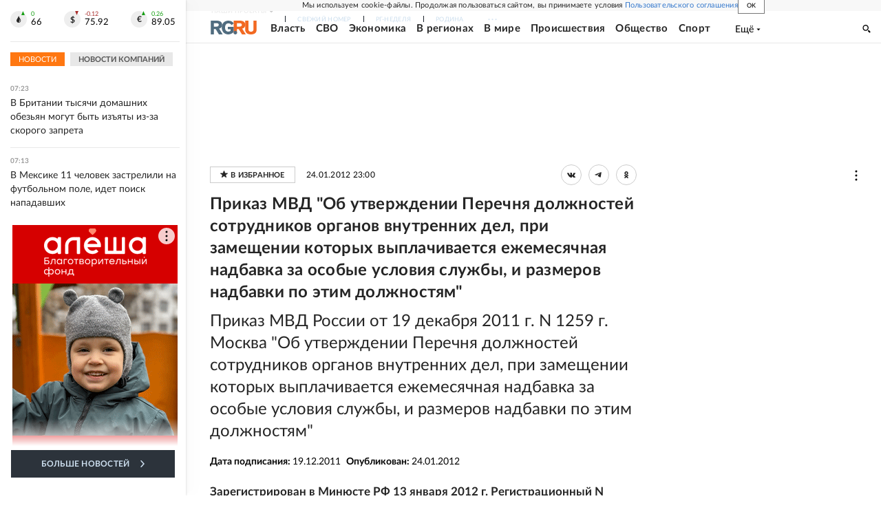

--- FILE ---
content_type: text/html; charset=utf-8
request_url: https://rg.ru/documents/2012/01/25/1259-dok.html
body_size: 26896
content:
<!DOCTYPE html><html lang="ru"><head><meta charSet="utf-8"/><meta name="viewport" content="width=device-width"/><link rel="manifest" href="/manifest.json"/><link rel="preconnect" href="https://cdnstatic.rg.ru" crossorigin="anonymous"/><link rel="preconnect" href="https://ads.betweendigital.com" crossorigin="anonymous"/><link rel="preload" href="https://cdnfiles.rg.ru/fonts/Lato/Lato-Regular.woff2" as="font" type="font/woff2" crossorigin="anonymous"/><link rel="preload" href="https://cdnfiles.rg.ru/fonts/Lato/Lato-Bold.woff2" as="font" type="font/woff2" crossorigin="anonymous"/><link rel="preload" href="https://cdnfiles.rg.ru/fonts/Lato/Lato-Medium.woff2" as="font" type="font/woff2" crossorigin="anonymous"/><link rel="preload" href="https://cdnfiles.rg.ru/fonts/Lato/Lato-Light.woff2" as="font" type="font/woff2" crossorigin="anonymous"/><title>Приказ МВД &quot;Об утверждении Перечня должностей сотрудников органов внутренних дел, при замещении которых выплачивается ежемесячная надбавка за особые условия службы, и размеров надбавки по этим должностям&quot; - Российская газета</title><meta name="description" content="Приказ МВД России от 19 декабря 2011 г. N 1259 г. Москва &quot;Об утверждении Перечня должностей сотрудников органов внутренних дел, при замещении которых выплачивается ежемесячная надбавка за особые условия службы, и размеров надбавки по этим должностям&quot;"/><meta property="og:site_name" content="Российская газета"/><meta property="og:type" content="document"/><meta property="og:title" content="Приказ МВД &quot;Об утверждении Перечня должностей сотрудников органов внутренних дел, при замещении которых выплачивается ежемесячная надбавка за особые условия службы, и размеров надбавки по этим должностям&quot;"/><meta property="og:description" content="Приказ МВД России от 19 декабря 2011 г. N 1259 г. Москва &quot;Об утверждении Перечня должностей сотрудников органов внутренних дел, при замещении которых выплачивается ежемесячная надбавка за особые условия службы, и размеров надбавки по этим должностям&quot;"/><meta property="og:url" content="https://rg.ru/documents/2012/01/25/1259-dok.html"/><meta property="og:image" content="https://cdnstatic.rg.ru/images/rg-social-dummy-logo-650x360.jpg"/><link rel="image_src" href="https://cdnstatic.rg.ru/images/rg-social-dummy-logo-650x360.jpg"/><link rel="icon" href="/favicon.ico"/><link rel="icon" type="image/png" sizes="192x192" href="https://cdnstatic.rg.ru/images/touch-icon-ipad-retina_192x192.png"/><link rel="icon" type="image/png" sizes="512x512" href="https://cdnstatic.rg.ru/images/touch-icon-ipad-retina_512x512.png"/><link rel="apple-touch-icon" sizes="76x76" href="https://cdnstatic.rg.ru/images/touch-icon-ipad.png"/><link rel="apple-touch-icon" sizes="120x120" href="https://cdnstatic.rg.ru/images/touch-icon-iphone-retina.png"/><link rel="apple-touch-icon" sizes="152x152" href="https://cdnstatic.rg.ru/images/touch-icon-ipad-retina.png"/><link rel="mask-icon" href="https://cdnstatic.rg.ru/svg/touch-icon.svg" color="#ffffff"/><link rel="canonical" href="https://rg.ru/documents/2012/01/25/1259-dok.html"/><meta name="next-head-count" content="26"/><script id="scriptRG" data-nscript="beforeInteractive">window.RGAPP = window.RGAPP || {
      env: 'production',
      // храним информацию о том, какие тэги ga4 инициализированы,
      // заполняется сама
      gtagInited: {}
    };window.RG = window.RG || {};</script><script id="scriptHBConfig" data-nscript="beforeInteractive">
        if (!window.YaHeaderBiddingSettings) {
          const adfoxBiddersMap = {"betweenDigital":"873981","adriver":"998474","myTarget":"874698","adfox_imho-video":"1729197","adfox_adsmart":"1195710","adfox_WiseUP":"1288243","buzzoola":"1224359","videonow":2188924,"mediatoday":"2352346","adfox_yandex_roxot-adfox-hb":"2152411","otm":"1421443","hybrid":"1597346","clickscloud":"2710641","roxot":"2725603","sape":"2852669","Gnezdo":"2873663","bidvol":"2984792","smi2":"3313476"}
          const syncPixels = [{"bidder":"sape","pixels":["https://acint.net/cmatch/?dp=14&pi=1752771"]}]

          const adUnits = [];
          const userTimeout = 1000;

          window.YaHeaderBiddingSettings = {
            biddersMap: adfoxBiddersMap,
            adUnits: adUnits,
            syncPixels: syncPixels,
            timeout: userTimeout,
            callbacks: {
              onBidsRecieved: function (bids) {

              }
            }
          };
        }
      </script><script id="scriptAdfoxConfig" data-nscript="beforeInteractive">
      window.Ya || (window.Ya = {});
      window.yaContextCb = window.yaContextCb || [];
      window.Ya.adfoxCode || (window.Ya.adfoxCode = {});
      window.Ya.adfoxCode.hbCallbacks || (window.Ya.adfoxCode.hbCallbacks = []);
    </script><script id="scriptFingerprintGnezdoConfig" data-nscript="beforeInteractive">
      (function() {
        function _getCookie(name) {
          var matches = document.cookie.match(new RegExp(
          "(?:^|; )" + name.replace(/([\.$?*|{}\(\)\[\]\\\/\+^])/g, '\$1') + "=([^;]*)"
          ));
          return matches ? decodeURIComponent(matches[1]) : undefined;
        }
        
        function _storageAvailable(type) {
          try {
            var storage = window[type],
              x = '__storage_test__';
            storage.setItem(x, x);
            storage.removeItem(x);
            return true;
          }
          catch(e) {
            return false;
          }
        }

        var isMacLike = /(Mac|iPhone|iPod|iPad)/i.test(navigator.platform);

        var botPattern = "(googlebot\/|bot|Googlebot-Mobile|Googlebot-Image|Google favicon|Mediapartners-Google|bingbot|slurp|java|wget|curl|Commons-HttpClient|Python-urllib|libwww|httpunit|nutch|phpcrawl|msnbot|jyxobot|FAST-WebCrawler|FAST Enterprise Crawler|biglotron|teoma|convera|seekbot|gigablast|exabot|ngbot|ia_archiver|GingerCrawler|webmon |httrack|webcrawler|grub.org|UsineNouvelleCrawler|antibot|netresearchserver|speedy|fluffy|bibnum.bnf|findlink|msrbot|panscient|yacybot|AISearchBot|IOI|ips-agent|tagoobot|MJ12bot|dotbot|woriobot|yanga|buzzbot|mlbot|yandexbot|purebot|Linguee Bot|Voyager|CyberPatrol|voilabot|baiduspider|citeseerxbot|spbot|twengabot|postrank|turnitinbot|scribdbot|page2rss|sitebot|linkdex|Adidxbot|blekkobot|ezooms|dotbot|Mail.RU_Bot|discobot|heritrix|findthatfile|europarchive.org|NerdByNature.Bot|sistrix crawler|ahrefsbot|Aboundex|domaincrawler|wbsearchbot|summify|ccbot|edisterbot|seznambot|ec2linkfinder|gslfbot|aihitbot|intelium_bot|facebookexternalhit|yeti|RetrevoPageAnalyzer|lb-spider|sogou|lssbot|careerbot|wotbox|wocbot|ichiro|DuckDuckBot|lssrocketcrawler|drupact|webcompanycrawler|acoonbot|openindexspider|gnam gnam spider|web-archive-net.com.bot|backlinkcrawler|coccoc|integromedb|content crawler spider|toplistbot|seokicks-robot|it2media-domain-crawler|ip-web-crawler.com|siteexplorer.info|elisabot|proximic|changedetection|blexbot|arabot|WeSEE:Search|niki-bot|CrystalSemanticsBot|rogerbot|360Spider|psbot|InterfaxScanBot|Lipperhey SEO Service|CC Metadata Scaper|g00g1e.net|GrapeshotCrawler|urlappendbot|brainobot|fr-crawler|binlar|SimpleCrawler|Livelapbot|Twitterbot|cXensebot|smtbot|bnf.fr_bot|A6-Indexer|ADmantX|Facebot|Twitterbot|OrangeBot|memorybot|AdvBot|MegaIndex|SemanticScholarBot|ltx71|nerdybot|xovibot|BUbiNG|Qwantify|archive.org_bot|Applebot|TweetmemeBot|crawler4j|findxbot|SemrushBot|yoozBot|lipperhey|y!j-asr|Domain Re-Animator Bot|AddThis)";
        var re = new RegExp(botPattern, 'i');
        var isBot = re.test(navigator.userAgent);
        var check_iframe = (isMacLike || isBot)?0:1;
        var gnezdo_uid = '';
        if (check_iframe) {
          gnezdo_uid = _getCookie('gnezdo_uid');
          var ls_available = _storageAvailable('localStorage');
          if (gnezdo_uid) {
            if (ls_available) localStorage.setItem("gnezdo_uid", gnezdo_uid);
          } else {
            if (ls_available) gnezdo_uid = localStorage.getItem("gnezdo_uid");
            if (gnezdo_uid) document.cookie = "gnezdo_uid="+gnezdo_uid+";path=/;max-age=31536000;secure;samesite=none;domain=."+location.hostname.replace(/^www\./, '');
          }
          
          if (!gnezdo_uid){
            var iframe = document.createElement("iframe");
            iframe.src = "https://news.gnezdo.ru/1pc.html";
            iframe.style.display = 'none';
            document.addEventListener('DOMContentLoaded', function(){
              document.body.appendChild(iframe);
            });
            
            var once = 0;
            function gnezdoLoaderListener(event) {
              if (!event.data || !event.data.hasOwnProperty('gnezdo_uid')) {
                return;
              }
              if(once++) {
                return;
              }
              
              gnezdo_uid = event.data.gnezdo_uid || '';
              if (gnezdo_uid){
                document.cookie = "gnezdo_uid="+gnezdo_uid+";path=/;max-age=31536000;secure;samesite=none;domain=."+location.hostname.replace(/^www\./, '');
                if (ls_available) localStorage.setItem("gnezdo_uid", gnezdo_uid);
              }
            }
            
            if (window.addEventListener) {
              window.addEventListener("message", gnezdoLoaderListener, false);
            } else if (window.attachEvent) {
              window.attachEvent("onmessage", gnezdoLoaderListener);
            }
          }
        }
        
        const origOpen = XMLHttpRequest.prototype.open;
        XMLHttpRequest.prototype.open = function(method, url, async, user, password) {
          if(url.includes('fcgi4.gnezdo.ru/hb/Yandex') && gnezdo_uid) {
            url += '?guid='+gnezdo_uid;
          }
          origOpen.call(this, method, url, async, user, password);
        }
      })()
    </script><script id="scriptFingerprintVKConfig" data-nscript="beforeInteractive">
      function getSyncId() {
        try {
          return JSON.parse(localStorage.getItem('rb_sync_id')).fpid || "";
        } catch (e) {
          return "";
        }
      }
    </script><script id="scriptGnezdoAsyncCallbacks" data-nscript="beforeInteractive">window.gnezdoAsyncCallbacks = window.gnezdoAsyncCallbacks || []</script><link rel="preload" href="https://cdnfiles.rg.ru/_next/static/css/525236987bb864da.css" as="style"/><link rel="stylesheet" href="https://cdnfiles.rg.ru/_next/static/css/525236987bb864da.css" data-n-g=""/><link rel="preload" href="https://cdnfiles.rg.ru/_next/static/css/60cbb713a5f01bc5.css" as="style"/><link rel="stylesheet" href="https://cdnfiles.rg.ru/_next/static/css/60cbb713a5f01bc5.css" data-n-p=""/><link rel="preload" href="https://cdnfiles.rg.ru/_next/static/css/35d7a02ea3b5db09.css" as="style"/><link rel="stylesheet" href="https://cdnfiles.rg.ru/_next/static/css/35d7a02ea3b5db09.css" data-n-p=""/><link rel="preload" href="https://cdnfiles.rg.ru/_next/static/css/a83aef587d30f823.css" as="style"/><link rel="stylesheet" href="https://cdnfiles.rg.ru/_next/static/css/a83aef587d30f823.css"/><link rel="preload" href="https://cdnfiles.rg.ru/_next/static/css/16568e53827ff27a.css" as="style"/><link rel="stylesheet" href="https://cdnfiles.rg.ru/_next/static/css/16568e53827ff27a.css"/><link rel="preload" href="https://cdnfiles.rg.ru/_next/static/css/31901084327d29bd.css" as="style"/><link rel="stylesheet" href="https://cdnfiles.rg.ru/_next/static/css/31901084327d29bd.css"/><link rel="preload" href="https://cdnfiles.rg.ru/_next/static/css/06f752ef30f4285f.css" as="style"/><link rel="stylesheet" href="https://cdnfiles.rg.ru/_next/static/css/06f752ef30f4285f.css"/><noscript data-n-css=""></noscript><script defer="" nomodule="" src="https://cdnfiles.rg.ru/_next/static/chunks/polyfills-42372ed130431b0a.js"></script><script id="scriptAdfoxSape" src="https://cdn-rtb.sape.ru/js/uids.js" defer="" data-nscript="beforeInteractive"></script><script id="scriptRoxot" src="https://cdn.skcrtxr.com/roxot-wrapper/js/roxot-manager.js?pid=7999fe2d-49ec-4b41-a612-54517cd77591" defer="" data-nscript="beforeInteractive"></script><script defer="" src="https://cdnfiles.rg.ru/_next/static/chunks/12454.5ad92842aaf19af8.js"></script><script defer="" src="https://cdnfiles.rg.ru/_next/static/chunks/50381-696404addbc6ee8d.js"></script><script defer="" src="https://cdnfiles.rg.ru/_next/static/chunks/65004.018b4235bfe4f70c.js"></script><script defer="" src="https://cdnfiles.rg.ru/_next/static/chunks/38129.4fb66e72f791f7b5.js"></script><script defer="" src="https://cdnfiles.rg.ru/_next/static/chunks/1416.55c1b06d56974d55.js"></script><script src="https://cdnfiles.rg.ru/_next/static/chunks/webpack-5faa9dd0f4a2f3ae.js" defer=""></script><script src="https://cdnfiles.rg.ru/_next/static/chunks/framework-c610937e61b23145.js" defer=""></script><script src="https://cdnfiles.rg.ru/_next/static/chunks/main-9730f113bcee42ee.js" defer=""></script><script src="https://cdnfiles.rg.ru/_next/static/chunks/pages/_app-5197498f96bde74b.js" defer=""></script><script src="https://cdnfiles.rg.ru/_next/static/chunks/30719-8e168d6910ff8879.js" defer=""></script><script src="https://cdnfiles.rg.ru/_next/static/chunks/32634-e00dc012e0d17a12.js" defer=""></script><script src="https://cdnfiles.rg.ru/_next/static/chunks/7630-20aac1780715eb09.js" defer=""></script><script src="https://cdnfiles.rg.ru/_next/static/chunks/34186-8b74d37b35aa3c5d.js" defer=""></script><script src="https://cdnfiles.rg.ru/_next/static/chunks/pages/documents/%5B...slug%5D-a033cd0b34f73594.js" defer=""></script><script src="https://cdnfiles.rg.ru/_next/static/nJuyBh8VidpyEmHQaCbVF/_buildManifest.js" defer=""></script><script src="https://cdnfiles.rg.ru/_next/static/nJuyBh8VidpyEmHQaCbVF/_ssgManifest.js" defer=""></script></head><body><div id="__next"><script>
    ((counterHostname) => {
      window.MSCounter = {
        counterHostname: counterHostname
      };
      window.mscounterCallbacks = window.mscounterCallbacks || [];
      window.mscounterCallbacks.push(() => {
        tnsCounterrg_ru = new MSCounter.counter({
            'account':'rg_ru',
            'tmsec': 'mx3_rg_ru',
            'autohit' : true
          });
        // console.log('%c Send counter "TNS":', 'background: #2c333b; color: #aaa; padding: 5px;', window.MSCounter)
      });

      const newScript = document.createElement('script');
      newScript.async = true;
      newScript.src = counterHostname + '/ncc/counter.js';

      const referenceNode = document.querySelector('script');
      if (referenceNode) {
        referenceNode.parentNode.insertBefore(newScript, referenceNode);
      } else {
        document.firstElementChild.appendChild(newScript);
      }
    })('https://tns-counter.ru/');
  </script><script>
  var _tmr = window._tmr || (window._tmr = []);
  // console.log('%c Send counter "Mail":', 'background: #2c333b; color: #aaa; padding: 5px;', window._tmr);
  (function (d, w, id) {
    if (d.getElementById(id)) return;
    var ts = d.createElement("script");
    ts.type = "text/javascript";
    ts.async = true;
    ts.id = id;
    ts.src = "https://top-fwz1.mail.ru/js/code.js";
    var f = function () {
      var s = d.getElementsByTagName("script")[0];
      s.parentNode.insertBefore(ts, s);
    };
    if (w.opera == "[object Opera]") {
      d.addEventListener("DOMContentLoaded", f, false);
    } else {
      f();
    }
  })(document, window, "topmailru-code");
  </script><script>
  (function (m, e, t, r, i, k, a) {
    m[i] = m[i] || function () {
      (m[i].a = m[i].a || []).push(arguments)
    };
    m[i].l = 1 * new Date();
    k = e.createElement(t), a = e.getElementsByTagName(t)[0], k.async = 1, k.src = r, a.parentNode.insertBefore(k, a)
  })
    (window, document, "script", "https://mc.yandex.ru/metrika/tag.js", "ym");
  </script><div id="layoutGlobal" class="NewsFeedLayout_root___App8"><div id="" data-mod="media10" class="Adfox_wrapper__6EjMr media10-adfox"></div><div class="NewsFeedLayout_body__I3b0x"><div><div class="Layout_root__Lg4z8 layout"><div id="umbrella" class="Umbrella_root__MYQQv  layoutGlobalUmbrella"><div class="Umbrella_inner__qw3LM"><div class="Umbrella_toolbar__toU_M"><div class="Umbrella_toolbarItemContentButton___Sj_O"><button class="UmbrellaContentButton_root__OU00H " type="button" data-testid="umbrella-content-button"><span class="UmbrellaContentButton_text__pPO38"><span class="UmbrellaContentButton_our__REuPp">Наши</span> проекты</span><i class="UmbrellaContentButton_icon__6sPNS"><svg xmlns="http://www.w3.org/2000/svg" width="6" height="5"><path fill-rule="evenodd" d="M1.465.879a.61.61 0 1 0-.863.862L2.76 3.898a.6.6 0 0 0 .453.178.6.6 0 0 0 .453-.178L5.82 1.741A.61.61 0 0 0 4.96.88L3.212 2.626z" clip-rule="evenodd"></path></svg></i></button></div><div class="Umbrella_toolbarItemNavigation__4u_j5"><div><div class="navresp-root"><div class="navresp-inner"><div class="navresp-visible"><div class="navresp-visibleList"><div class="navresp-visibleListItem"><a class="navresp-visibleListLink" title="Свежий номер" href="/gazeta/rg/svezh"><span class="navresp-visibleListText">Свежий номер</span></a></div><div class="navresp-visibleListItem"><a class="navresp-visibleListLink" title="РГ-Неделя" href="/gazeta/subbota/svezh"><span class="navresp-visibleListText">РГ-Неделя</span></a></div><div class="navresp-visibleListItem"><a href="https://rodina-history.ru" title="" aria-label="" class="navresp-visibleListLink" target="_blank" rel="noreferrer"><span class="navresp-visibleListText">Родина</span></a></div><div class="navresp-visibleListItem"><a class="navresp-visibleListLink" title="Тематические приложения" href="/fascicles"><span class="navresp-visibleListText">Тематические приложения</span></a></div><div class="navresp-visibleListItem"><a class="navresp-visibleListLink" title="Союз" href="/soyuz"><span class="navresp-visibleListText">Союз</span></a></div><button class="navresp-moreButton" aria-label="Ещё"><span class="navresp-moreButtonIcon"><svg xmlns="http://www.w3.org/2000/svg" width="13" height="3"><path d="M.452 1.172q0-.486.27-.756.288-.288.756-.288.486 0 .774.288.288.27.288.756 0 .468-.288.756t-.774.288q-.468 0-.756-.288-.27-.288-.27-.756m5.028 0q0-.486.27-.756.288-.288.756-.288.486 0 .774.288.288.27.288.756 0 .468-.288.756t-.774.288q-.468 0-.756-.288-.27-.288-.27-.756m5.027 0q0-.486.27-.756.288-.288.756-.288.486 0 .774.288.288.27.288.756 0 .468-.288.756t-.774.288q-.468 0-.756-.288-.27-.288-.27-.756"></path></svg></span></button></div></div><div class="navresp-invisible"><div class="navresp-invisibleList"></div></div></div></div></div></div><div class="Umbrella_svezh__NKzhk"><a href="/gazeta/rg/svezh" rel="noreferrer noopener" class="LinkDefault_link__moEcX"><span class="UmbrellaSvezh_link__0Rwaq" title="Свежий номер">Свежий номер</span></a></div><div class="Umbrella_subscribe___7KfL"><div class="UmbrellaSubscribe_root__rEtO7"><a class="UmbrellaSubscribe_button__wsCTe" target="_blank" href="https://rg.ru/subs/" rel="noreferrer noopener"><i class="UmbrellaSubscribe_icon__lqf_h"><svg xmlns="http://www.w3.org/2000/svg" fill="none" viewBox="0 0 15 14" aria-hidden="true" focusable="false" tabindex="-1"><g clip-path="url(#newspaper_svg__a)"><path fill="#fff" d="M14.06 0H3.38a.93.93 0 0 0-.94.92v1.29H.94a.93.93 0 0 0-.94.92v10a.93.93 0 0 0 .94.87h13.12a.93.93 0 0 0 .94-.92V.92a.93.93 0 0 0-.94-.92m-.18 12.53a.37.37 0 0 1-.38.36h-12a.36.36 0 0 1-.37-.36V3.87a.37.37 0 0 1 .37-.37h.94v8.29h1.12V1.44a.38.38 0 0 1 .38-.37h9.56a.38.38 0 0 1 .38.37zM9 3.32h4.12V3H9zm0 1.1h4.12v-.37H9zm0 1.29h4.12v-.37H9zM4.5 7h8.62v-.37H4.5zm0 1.11h8.62v-.37H4.5zm0 1.1h4.13v-.37H4.5zm0 1.29h4.13v-.37H4.5zm0 1.29h4.13v-.37H4.5zM9 9.21h4.12v-.37H9zm0 1.29h4.12v-.37H9zm0 1.29h4.12v-.37H9zM4.88 5.9h3.37a.38.38 0 0 0 .38-.37V2.21a.38.38 0 0 0-.38-.37H4.88a.38.38 0 0 0-.38.37v3.32a.38.38 0 0 0 .38.37M5.44 3a.19.19 0 0 1 .19-.19H7.5a.19.19 0 0 1 .19.19v1.79A.18.18 0 0 1 7.5 5H5.63a.18.18 0 0 1-.19-.18z"></path></g><defs><clipPath id="newspaper_svg__a"><path fill="#fff" d="M0 0h15v14H0z"></path></clipPath></defs></svg></i><div class="UmbrellaSubscribe_title__zw2sQ"><span>Подписка</span><span class="UmbrellaSubscribe_titleSecondText__QCjTa"> на издание</span></div></a></div></div><div class="Umbrella_newsletterSubscribe__Wl4dD"><button class="UmbrellaNewsletterSubscribe_root__wmZg9" type="button"><i class="UmbrellaNewsletterSubscribe_icon__LCCb_"><svg xmlns="http://www.w3.org/2000/svg" viewBox="0 0 16 10"><path fill-rule="evenodd" d="M.36 0A.36.36 0 0 0 0 .36v9.28a.36.36 0 0 0 .36.36h15.28a.36.36 0 0 0 .36-.36V.36a.36.36 0 0 0-.36-.36zm1 .71h13.33L8 6.14zm-.58.47 4.57 3.74L.73 8.83zm14.54 0v7.65l-3.81-3.21a.37.37 0 0 0-.27-.09.36.36 0 0 0-.34.38.38.38 0 0 0 .13.25l3.66 3.13H1.31l4.61-3.91 1.85 1.5a.36.36 0 0 0 .46 0z"></path></svg></i><div class="UmbrellaNewsletterSubscribe_text__MK4jF">Подписаться на новости</div></button></div><div class="Umbrella_toolbarItemAuth__MJyM9"><div class="UserMenu_root__BKOUI"><button class="UserMenu_button__7XjLH" aria-label="войти в личный кабинет" data-testid="user-menu-signin" data-cy="user-menu-signin"><i class="UserMenu_icon__ZqA4p"><svg xmlns="http://www.w3.org/2000/svg" width="18" height="13" aria-hidden="true" focusable="false" tabindex="-1"><path d="M17.44 0H8.407a.58.58 0 0 0-.393.145.52.52 0 0 0-.168.365c.008.134.07.26.175.352A.57.57 0 0 0 8.408 1h8.47v10h-8.47a.58.58 0 0 0-.483.085.5.5 0 0 0-.161.183.496.496 0 0 0 .16.647.57.57 0 0 0 .484.085h9.031a.58.58 0 0 0 .393-.145.52.52 0 0 0 .169-.365V.51a.5.5 0 0 0-.17-.365A.56.56 0 0 0 17.44 0m-7 5.69L7.625 3.11a.48.48 0 0 0-.328-.128.48.48 0 0 0-.328.128.4.4 0 0 0-.128.295c0 .11.046.216.128.295L9.01 5.57H.456a.46.46 0 0 0-.315.123.4.4 0 0 0-.13.297.4.4 0 0 0 .13.297.46.46 0 0 0 .315.123H9.01L6.968 8.28a.4.4 0 0 0-.128.295c0 .11.046.216.128.295a.46.46 0 0 0 .328.132.48.48 0 0 0 .328-.132l2.817-2.58a.42.42 0 0 0 .133-.3.4.4 0 0 0-.133-.3Z"></path></svg></i><span class="UserMenu_text__qfpcd">Войти</span></button></div></div></div></div></div><header id="header" class="Header_root__DBq38"><div class="Header_inner__ggL_E"><div class="Header_content__tRsAz"><div class="Header_firstLine___uaFn"><div class="Header_contentItem__DtP8t Header_logo__j7oID"><a href="https://rg.ru" class="LinkNative_link__J74Ls" target="_self" title="Российская газета" aria-label="Перейти на главную страницу" rel="noreferrer"><span><i class="HeaderLogo_icon__jn58_"><svg xmlns="http://www.w3.org/2000/svg" fill="none" viewBox="0 0 80 24" aria-hidden="true" tabindex="-1"><path fill="#F26922" d="M45.726 4.419h4.317c3.002 0 4.143.928 4.143 2.85 0 2.158-1.243 3.123-4.143 3.123h-4.317zM40 0v22.071h5.726v-7.293H48.8L54.53 24h6.66l-6.342-10.046c3.484-.72 5.382-3.393 5.382-6.754 0-4.563-3.379-7.196-9.938-7.196z"></path><path fill="#F26922" d="M60.107 0v15.544c0 5.372 3.466 8.456 10.064 8.456 6.599 0 9.83-3.184 9.83-8.556V0h-5.372v14.637c0 2.879-1.394 4.678-4.458 4.678s-4.422-1.777-4.422-4.678V0z"></path><path fill="#506C7F" d="M5.632 4.419h4.246c2.953 0 4.075.928 4.075 2.85 0 2.158-1.221 3.123-4.075 3.123H5.632zM0 0v24h5.632v-9.222h3.024L14.292 24h6.551l-6.238-10.046c3.427-.72 5.294-3.393 5.294-6.754 0-4.563-3.324-7.196-9.775-7.196z"></path><path fill="#506C7F" d="M40.076 4.566C37.818 1.48 34.704 0 30.771 0 23.885 0 19.27 4.634 19.27 12.1c0 7.301 4.812 11.9 11.367 11.9 3.64 0 6.75-1.41 9.469-4.368v-8.78H29.72v4.207h4.952v2.763a6.84 6.84 0 0 1-3.919 1.284c-3.562 0-5.77-2.338-5.77-6.908 0-4.933 2.23-7.466 5.938-7.466 2.262 0 4.129 1.054 5.635 3.126z"></path><path fill="#506C7F" d="M42.918 24c.61 0 1.207-.183 1.715-.525a3.1 3.1 0 0 0 1.136-1.4 3.15 3.15 0 0 0-.67-3.396 3.06 3.06 0 0 0-3.363-.673 3.1 3.1 0 0 0-1.384 1.15 3.14 3.14 0 0 0-.284 2.924c.156.377.383.72.67 1.01a3.08 3.08 0 0 0 2.18.91"></path></svg></i></span></a></div><div class="Header_contentItem__DtP8t Header_newsfeedButton__gibVQ"><div class="HeaderNewsFeedButton_root__dnPsv "><button class="HeaderNewsFeedButton_text__ouvP6">Новости</button></div></div><div class="Header_contentItem__DtP8t Header_navigation___WOtz"><div class="header"><div class="navresp-root NavResponsibleHeaderTheme_root__x98aG NavResponsibleHeaderTheme_rootHide__frgpF"><div class="navresp-inner NavResponsibleHeaderTheme_inner__A33oB"><div class="navresp-visible NavResponsibleHeaderTheme_visible__yci9d"><div class="NavResponsibleHeaderTheme_mobileSearch__x4E1g"></div><div class="navresp-visibleList NavResponsibleHeaderTheme_visibleList__XBK3Y"><div class="navresp-visibleListItem NavResponsibleHeaderTheme_visibleListItem___5cGi"><a class="navresp-visibleListLink NavResponsibleHeaderTheme_visibleListLink__fmaeq" title="Власть" href="/tema/gos"><span class="navresp-visibleListText">Власть</span></a></div><div class="navresp-visibleListItem NavResponsibleHeaderTheme_visibleListItem___5cGi"><a class="navresp-visibleListLink NavResponsibleHeaderTheme_visibleListLink__fmaeq" title="СВО" href="/sujet/donbass"><span class="navresp-visibleListText">СВО</span></a></div><div class="navresp-visibleListItem NavResponsibleHeaderTheme_visibleListItem___5cGi"><a class="navresp-visibleListLink NavResponsibleHeaderTheme_visibleListLink__fmaeq" title="Экономика" href="/tema/ekonomika"><span class="navresp-visibleListText">Экономика</span></a></div><div class="navresp-visibleListItem NavResponsibleHeaderTheme_visibleListItem___5cGi"><a class="navresp-visibleListLink NavResponsibleHeaderTheme_visibleListLink__fmaeq" title="В регионах" href="/rf"><span class="navresp-visibleListText">В регионах</span></a></div><div class="navresp-visibleListItem NavResponsibleHeaderTheme_visibleListItem___5cGi"><a class="navresp-visibleListLink NavResponsibleHeaderTheme_visibleListLink__fmaeq" title="В мире" href="/tema/mir"><span class="navresp-visibleListText">В мире</span></a></div><div class="navresp-visibleListItem NavResponsibleHeaderTheme_visibleListItem___5cGi"><a class="navresp-visibleListLink NavResponsibleHeaderTheme_visibleListLink__fmaeq" title="Происшествия" href="/tema/bezopasnost"><span class="navresp-visibleListText">Происшествия</span></a></div><div class="navresp-visibleListItem NavResponsibleHeaderTheme_visibleListItem___5cGi"><a class="navresp-visibleListLink NavResponsibleHeaderTheme_visibleListLink__fmaeq" title="Общество" href="/tema/obshestvo"><span class="navresp-visibleListText">Общество</span></a></div><div class="navresp-visibleListItem NavResponsibleHeaderTheme_visibleListItem___5cGi"><a class="navresp-visibleListLink NavResponsibleHeaderTheme_visibleListLink__fmaeq" title="Спорт" href="/tema/sport"><span class="navresp-visibleListText">Спорт</span></a></div><div class="navresp-visibleListItem NavResponsibleHeaderTheme_visibleListItem___5cGi"><a class="navresp-visibleListLink NavResponsibleHeaderTheme_visibleListLink__fmaeq" title="Культура" href="/tema/kultura"><span class="navresp-visibleListText">Культура</span></a></div><div class="navresp-visibleListItem NavResponsibleHeaderTheme_visibleListItem___5cGi"><a class="navresp-visibleListLink NavResponsibleHeaderTheme_visibleListLink__fmaeq" title="Образование" href="/tema/obshestvo/obrazovanie"><span class="navresp-visibleListText">Образование</span></a></div><div class="navresp-visibleListItem NavResponsibleHeaderTheme_visibleListItem___5cGi"><a class="navresp-visibleListLink NavResponsibleHeaderTheme_visibleListLink__fmaeq" title="Здоровье" href="/tema/obshestvo/zdorovje"><span class="navresp-visibleListText">Здоровье</span></a></div><div class="navresp-visibleListItem NavResponsibleHeaderTheme_visibleListItem___5cGi"><a href="/doc" rel="noreferrer noopener" class="LinkDefault_link__moEcX"><span class="navresp-visibleListLink NavResponsibleHeaderTheme_visibleListLink__fmaeq" title="Документы"><span class="navresp-visibleListText">Документы</span></span></a></div><div class="navresp-visibleListItem NavResponsibleHeaderTheme_visibleListItem___5cGi"><a class="navresp-visibleListLink NavResponsibleHeaderTheme_visibleListLink__fmaeq" title="Спецпроекты" href="/pages/spec"><span class="navresp-visibleListText">Спецпроекты</span></a></div><div class="navresp-visibleListItem NavResponsibleHeaderTheme_visibleListItem___5cGi"><a class="navresp-visibleListLink NavResponsibleHeaderTheme_visibleListLink__fmaeq" title="Выходные" href="/vyhodnye"><span class="navresp-visibleListText">Выходные</span></a></div><button class="navresp-moreButton header NavResponsibleHeaderTheme_moreButton__G544e navresp-moreButtonWithText" aria-label="Ещё"><span class="navresp-moreButtonText NavResponsibleHeaderTheme_moreButtonText__vsLw9"><span class="navresp-moreButtonValue">Ещё</span><i class="navresp-moreButtonTextIcon"><svg xmlns="http://www.w3.org/2000/svg" viewBox="0 0 6 3"><path d="M3 3 .5 0h5z"></path></svg></i></span></button></div></div><div class="navresp-invisible"><div class="navresp-invisibleList"></div></div></div></div></div></div><div class="Header_contentItem__DtP8t Header_search__8R1rx "></div><div class="Header_contentItem__DtP8t Header_burger__CUvUF"><button class="Burger_root__N5X3V" aria-label="Menu" title="Меню"><span class="Burger_box__S3Na8"><span class="Burger_inner__qDzgI "></span></span></button></div><div class="Header_ads__DHeo1 "><div id="" data-mod="media11" class="Adfox_wrapper__6EjMr Adfox_media11__CTH7S media11-adfox"></div></div></div><div class="Header_secondLine__ZAdNz"><div class="Header_contentItem__DtP8t Header_toolbar__uOtso"><div class="HeaderToolbar_root__F_7Fh "><div class="HeaderToolbar_inner__Fgij8"><button class="HeaderToolbar_newsfeed__1_zGC"><i class="HeaderToolbar_newsfeedBurger__BrCPM"><svg xmlns="http://www.w3.org/2000/svg" viewBox="0 0 19 15"><path fill-rule="evenodd" d="M3 0H0v2h3zm2 0h14v2H5zm0 5.077h14v2H5zM13.4 8H5v2h8.4zM5 13h14v2H5zM0 5h3v2H0zm3 8H0v2h3z" clip-rule="evenodd"></path></svg></i><span class="HeaderToolbar_newsfeedText__b0lcG">Лента новостей</span></button></div></div></div><div class="Header_secondLinksBox__lcfRa"><a href="/doc">Документы</a><a href="/pages/spec">Спецпроекты</a></div></div></div></div></header><div><div><div class="Section_sectionContent__jAK1D layoutGlobalSection"><div><div class="Page_adv__vJYjA"><div id="" data-mod="media1" class="Adfox_wrapper__6EjMr Adfox_media1__C8usK media1-adfox"></div><div id="" data-mod="media1_mobile" class="Adfox_wrapper__6EjMr Adfox_media1_mobile__xQPUF media1_mobile-adfox"></div><div id="" data-mod="media1_laptop_desktop" class="Adfox_wrapper__6EjMr Adfox_media1_laptop_desktop__AJoW0 media1_laptop_desktop-adfox"></div></div></div><div class="Page_section__r7mr6 Page_hasAside__7Jhp5 "><div class="Page_main__CL9dG"><div class=""><div class="PageDocumentContent_metatop__6_7Rs"><div class="PageDocumentContent_date__67Un7">24.01.2012 23:00</div><div><button data-cy="add-to-favorites" class="AddToFavorites_root__9jP4b"><svg xmlns="http://www.w3.org/2000/svg" fill="none" viewBox="0 0 11 10"><path d="M4.974.364c.165-.485.887-.485 1.052 0l.92 2.689a.55.55 0 0 0 .526.364h2.973c.537 0 .76.652.326.952L8.365 6.03a.51.51 0 0 0-.201.588l.919 2.69c.166.485-.418.888-.852.588L5.825 8.235a.58.58 0 0 0-.65 0L2.769 9.897c-.434.3-1.018-.103-.852-.588l.92-2.69a.51.51 0 0 0-.202-.588L.23 4.369c-.434-.3-.21-.952.326-.952h2.973c.24 0 .453-.147.527-.364z"></path></svg></button></div><div class="PageDocumentContent_shareWrapper___vpCJ"><div class="ShareInContent_wrapper__wrsbD"><div class="ShareInContent_text__IUZ3Z">Поделиться</div><button class="ShareInContent_item__T44ua ShareInContent_vk__swoww"><svg xmlns="http://www.w3.org/2000/svg" fill="none" viewBox="0 0 12 7"><path d="M11.921 6.257a1 1 0 0 0-.037-.077 6.3 6.3 0 0 0-1.191-1.397 8 8 0 0 1-.51-.515.5.5 0 0 1-.09-.514q.242-.443.563-.83l.412-.53c.689-.99.996-1.612.92-1.88l-.06-.062a.32.32 0 0 0-.186-.107 1 1 0 0 0-.405 0h-1.79a.23.23 0 0 0-.127 0h-.083l-.075.069a.5.5 0 0 0-.06.107c-.185.49-.408.966-.666 1.42-.157.262-.3.484-.427.676a2.6 2.6 0 0 1-.322.423 2 2 0 0 1-.292.276q-.098.085-.158.07h-.104a.4.4 0 0 1-.143-.162.7.7 0 0 1-.075-.246V.844q.015-.143 0-.284a1 1 0 0 0-.067-.223.3.3 0 0 0-.127-.154A.7.7 0 0 0 6.61.1a4 4 0 0 0-.839-.085 4.1 4.1 0 0 0-1.498.154.8.8 0 0 0-.24.184c-.075.092-.09.146 0 .154a.8.8 0 0 1 .51.276L4.58.86q.053.142.082.292.045.228.06.46a7 7 0 0 1 0 .768c0 .215-.045.392-.06.507a1.6 1.6 0 0 1-.082.3l-.082.153a.4.4 0 0 1-.165 0 .4.4 0 0 1-.21-.084 1.3 1.3 0 0 1-.292-.17 3 3 0 0 1-.3-.43 7 7 0 0 1-.352-.66l-.097-.176a3.4 3.4 0 0 1-.255-.53c-.105-.261-.21-.445-.292-.653a.4.4 0 0 0-.15-.207.4.4 0 0 0-.134-.069.5.5 0 0 0-.143 0H.402A.4.4 0 0 0 .05.452L.005.491a.3.3 0 0 0 0 .1.6.6 0 0 0 .037.191c.247.591.524 1.167.816 1.712.293.546.547.999.75 1.336s.434.653.659.953q.336.449.449.575.078.097.165.185l.157.153q.208.197.442.361a6 6 0 0 0 .644.422q.39.215.817.33c.301.089.615.127.928.116h.75a.53.53 0 0 0 .329-.138.3.3 0 0 0 .045-.116.6.6 0 0 0 0-.169c-.002-.164.013-.33.045-.49q.031-.173.105-.331a.8.8 0 0 1 .134-.184.4.4 0 0 1 .105-.093h.053a.4.4 0 0 1 .352.1q.213.16.382.369.2.254.427.484.196.226.434.407l.127.076q.155.084.323.139a.7.7 0 0 0 .352 0h1.595a.73.73 0 0 0 .367-.085.31.31 0 0 0 .195-.253.52.52 0 0 0-.068-.384"></path></svg></button><button class="ShareInContent_item__T44ua ShareInContent_tg__vdqhP"><svg xmlns="http://www.w3.org/2000/svg" fill="none" viewBox="0 0 21 18"><path d="M18.867.647s1.873-.728 1.7 1.04c-.035.729-.52 3.295-.868 6.035l-1.248 8.185s-.104 1.18-1.04 1.387c-.937.209-2.36-.728-2.602-.936-.208-.139-3.919-2.497-5.202-3.642-.347-.312-.763-.936.035-1.664l5.445-5.203c.624-.624 1.248-2.08-1.353-.312l-7.249 4.96s-.832.52-2.393.034L.728 9.491s-1.248-.763.867-1.56C6.798 5.502 13.18 3.004 18.867.646Z"></path></svg></button><button class="ShareInContent_item__T44ua ShareInContent_ok__SREoU"><svg xmlns="http://www.w3.org/2000/svg" fill="none" viewBox="0 0 6 10"><path d="M5.896 5.603a.77.77 0 0 0-.81-.33.8.8 0 0 0-.281.122 3.55 3.55 0 0 1-3.624 0 .776.776 0 0 0-1.084.239.767.767 0 0 0 .24 1.01c.48.288 1.002.499 1.549.624L.399 8.708a.77.77 0 0 0 0 1.072.85.85 0 0 0 .557.216.78.78 0 0 0 .566-.216l1.47-1.418 1.48 1.418a.815.815 0 0 0 1.115 0 .77.77 0 0 0 0-1.071L4.085 7.268a5.3 5.3 0 0 0 1.548-.625.77.77 0 0 0 .263-1.04m-2.903-.447a2.65 2.65 0 0 0 1.88-.734 2.63 2.63 0 0 0 .814-1.84 2.63 2.63 0 0 0-.81-1.845A2.66 2.66 0 0 0 2.992 0c-.7-.01-1.375.256-1.879.74a2.63 2.63 0 0 0-.808 1.842 2.62 2.62 0 0 0 .809 1.84 2.65 2.65 0 0 0 1.878.734Zm0-3.614a1.084 1.084 0 0 1 1.115 1.04 1.08 1.08 0 0 1-.696.99 1.1 1.1 0 0 1-.42.074 1.1 1.1 0 0 1-.776-.305 1.1 1.1 0 0 1-.338-.759 1.1 1.1 0 0 1 1.115-1.04"></path></svg></button></div></div></div><div><h1 class="PageDocumentContent_title__uIIaK">Приказ МВД "Об утверждении Перечня должностей сотрудников органов внутренних дел, при замещении которых выплачивается ежемесячная надбавка за особые условия службы, и размеров надбавки по этим должностям"</h1><div class="PageDocumentContent_announce__nKyj2">Приказ МВД России от 19 декабря 2011 г. N 1259 г. Москва "Об утверждении Перечня должностей сотрудников органов внутренних дел, при замещении которых выплачивается ежемесячная надбавка за особые условия службы, и размеров надбавки по этим должностям"</div></div><div class="PageDocumentContent_metaShare___TcFT"><div class="PageDocumentContent_metaDates__9zZm2"><div><b>Дата подписания: </b>19.12.2011<b>Опубликован: </b>24.01.2012</div></div></div><div><div class="PageDocumentContent_text__imPVx"><p><b>Зарегистрирован в Минюсте РФ 13 января 2012 г. Регистрационный N 22904</b></p><p>В соответствии с постановлением Правительсова Российской Федерации от 8 декабря 2011 г. N 1021 "О ежемесячной надбавке к должностному окладу за особые условия службы сотрудникам органов внутренних дел Российской Федерации" <sup>1</sup> - <b>приказываю:</b></p><p>1. Утвердить прилагаемый Перечень должностей сотрудников органов внутренних дел Российской Федерации, при замещении которых выплачивается ежемесячная надбавка за особые условия службы, и размеров надбавки по этим должностям.</p><p>2. Признать утратившими силу:</p><p>2.1. Подпункт "в" пункта 2 приказа МВД России от 16 декабря 2002 г. N 1223 "О мерах по обеспечению социальной защищенности сотрудников и работников органов внутренних дел, проходящих службу или работающих на космодроме "Байконур" и в г. Байконуре, и членов их семей" <sup>2</sup>.</p><p>2.2. Раздел I Приложения N 1 к приказу МВД России от 16 декабря 2002 г. N 1223 "О мерах по обеспечению социальной защищенности сотрудников и работников органов внутренних дел, проходящих службу или работающих на космодроме "Байконур" и в г. Байконуре, и членов их семей".</p><p>2.3. Пункты 25 - 32, 75, 77 - 83, 93.1, 93.3, 93.4, 93.6, 93.12 - 93.14 Положения о денежном довольствии сотрудников органов внутренних дел Российской Федерации, утвержденного приказом МВД России от 14 декабря 2009 г. N 960 <sup>3</sup>.</p><p>3. Выплаты, предусмотренные настоящим приказом, производить с 1 января 2012 года.</p><p>4. Контроль за выполнением настоящего приказа возложить на заместителей Министра внутренних дел Российской Федерации, которые несут ответственность за соответствующие направления деятельности.</p><p><b>Министр генерал армии Р. Нургалиев</b></p><p>______________________</p><p><sup>1</sup> Российская газета, 2011, 15 декабря.</p><p><sup>2</sup> Зарегистрирован в Минюсте России 16 января 2003 года, регистрационный номер N 4119 с учетом изменений, внесенных приказами МВД России от 20 сентября 2006 г. N 746 (зарегистрирован в Минюсте России 30 октября 2006 года, регистрационный N 8417), от 7 июля 2008 г. N 586 746 (зарегистрирован в Минюсте России 17 июля 2008 года, регистрационный N 11997) и от 31 мая 2011 г. N 456 746 (зарегистрирован в Минюсте России 1 июля 2011 года, регистрационный N 21247).</p><p><sup>3 </sup>Зарегистрирован в Минюсте России 12 февраля 2010 года, регистрационный N 16404, с изменениями, внесенными приказом МВД России от 12 января 2011 г. N 8 (зарегистрирован в Минюсте России 8 февраля 2011 года, регистрационный N 19738).</p><p style="text-align: right;"><i>Приложение</i></p><h4>Перечень должностей сотрудников органов внутренних дел Российской Федерации, при замещении которых выплачивается ежемесячная надбавка за особые условия службы, и размеров надбавки по этим должностям</h4><p>Сотрудникам органов внутренних дел Российской Федерации, замещающим в соответствии с утвержденными штатными расписаниями должности <sup>1</sup> , указанные в настоящем Перечне, выплачивается ежемесячная надбавка к должностному окладу за особые условия службы в следующих размерах:</p><p>1. Штатные должности в центрах специального назначения сил оперативного реагирования, отрядах особого назначения, отрядах специального назначения территориальных органов МВД России - 100 процентов должностного оклада.</p><p>2. Штатные должности летного состава в авиационных подразделениях органов внутренних дел - 50 процентов должностного оклада.</p><p>3. Штатные должности в подразделениях МВД России, дислоцированных на комплексе Байконур - 100 процентов должностного оклада.</p><p>4. Штатные должности в подразделениях, осуществляющих охрану объектов хранения (уничтожения) химического оружия - 50 процентов должностного оклада.</p><p>5. Штатные должности в центральном аппарате МВД России - 50 процентов должностного оклада.</p><p>6. Штатные должности в подразделениях территориальных органов МВД России на районном (межрегиональном) уровне: участковых уполномоченных полиции; по делам несовершеннолетних - 20 процентов должностного оклада.</p><p>7. Штатные должности в Оперативно-поисковом бюро МВД России и Бюро специальных технических мероприятий МВД России - 40 процентов должностного оклада.</p><p>8. Штатные должности в подразделениях: уголовного розыска; оперативно-поисковых; специальных технических мероприятий; экспертно-криминалистических; оперативно-разыскной информации; собственной безопасности; по противодействию экстремизму; экономической безопасности и противодействия коррупции; по обеспечению безопасности лиц, подлежащих государственной защите; Национального центрального бюро Интерпола - 20 процентов должностного оклада.</p><p>9. Штатные должности в следственных подразделениях - 20 процентов должностного оклада.</p><p>10. Штатные должности в подразделениях дознания - 20 процентов должностного оклада.</p><p>11. Штатные должности в строевых подразделениях: патрульно-постовой службы; дорожно-патрульной службы; охраны и конвоирования подозреваемых и обвиняемых; вневедомственной охраны, в том числе в подразделениях Центра специального назначения вневедомственной охраны МВД России, непосредственно связанные с охраной объектов и имущества, - 20 процентов должностного оклада.</p><p>12. Штатные должности в строевых подразделениях полиции, в кинологических подразделениях, связанные с применением служебных собак, - 20 процентов должностного оклада.</p><p>13. Штатные должности в кавалерийских подразделениях полиции, связанные с уходом за лошадьми, - 15 процентов должностного оклада.</p><p>14. Штатные должности в центрах временного содержания для несовершеннолетних правонарушителей - 10 процентов должностного оклада.</p><p>15. Штатные должности в изоляторах временного содержания подозреваемых и обвиняемых; в специальных приемниках для содержания лиц, арестованных в административном порядке; в лицензионно-разрешительных подразделениях; в центрах оперативного управления вневедомственной охраны - 10 процентов должностного оклада.</p><p>16. Штатные должности в подразделениях территориальных органов МВД России на транспорте, связанные с сопровождением пассажирских поездов; штатные должности в подразделениях по охране метрополитена - 10 процентов должностного оклада.</p><p>17. Штатные должности в подразделениях территориальных органов МВД России, связанные с охраной кожно-венерологических диспансеров закрытого типа; отделений судебно-психиатрической экспертизы при психиатрических больницах для лиц, содержащихся под стражей; специальных наркологических отделений для принудительного лечения больных хроническим алкоголизмом с тяжелыми сопутствующими заболеваниями - 10 процентов должностного оклада.</p><p>18. Штатные должности в дежурных частях органов (подразделений) внутренних дел - 10 процентов должностного оклада.</p><p>19. Штатные должности, исполнение обязанностей по которым предусматривает практическое применение иностранных языков - 10 процентов должностного оклада.</p><p>20. Штатные должности в подразделениях ГУ МВД России по г. Москве - 65 процентов должностного оклада.</p><p>21. Штатные должности в подразделениях ГУ МВД России по Московской области - 60 процентов должностного оклада.</p><p>22. Штатные должности в подразделениях центрального аппарата МВД России, в территориальных органах МВД России (кроме штатных должностей, указанных в пункте 20 настоящего Перечня), образовательных, научно-исследовательских, иных учреждениях и организациях МВД России, дислоцированных в г. Москве, - 15 процентов должностного оклада.</p><p>23. Штатные должности в подразделениях центрального аппарата МВД России, в территориальных органах МВД России (кроме штатных должностей, указанных в пункте 21 настоящего Перечня), образовательных, научно-исследовательских, иных учреждениях и организациях МВД России, дислоцированных в Московской области, - 10 процентов должностного оклада.</p><p><sup>1</sup> Далее - "штатные должности".</p></div><div class="PageDocumentContent_meta__m8l6C"><div><div><a class="LinksOfGazeta_item__JdZr8" href="/gazeta/rg/2012/01/25.html">Российская газета - Федеральный выпуск:  №14(5687)</a></div></div></div><div class="PageDocumentContent_metabottom__BI3KI"><div><button data-cy="add-to-favorites" class="AddToFavorites_root__9jP4b"><svg xmlns="http://www.w3.org/2000/svg" fill="none" viewBox="0 0 11 10"><path d="M4.974.364c.165-.485.887-.485 1.052 0l.92 2.689a.55.55 0 0 0 .526.364h2.973c.537 0 .76.652.326.952L8.365 6.03a.51.51 0 0 0-.201.588l.919 2.69c.166.485-.418.888-.852.588L5.825 8.235a.58.58 0 0 0-.65 0L2.769 9.897c-.434.3-1.018-.103-.852-.588l.92-2.69a.51.51 0 0 0-.202-.588L.23 4.369c-.434-.3-.21-.952.326-.952h2.973c.24 0 .453-.147.527-.364z"></path></svg></button></div><div class="PageDocumentContent_shareWrapper___vpCJ"><div class="ShareInContent_wrapper__wrsbD"><div class="ShareInContent_text__IUZ3Z">Поделиться</div><button class="ShareInContent_item__T44ua ShareInContent_vk__swoww"><svg xmlns="http://www.w3.org/2000/svg" fill="none" viewBox="0 0 12 7"><path d="M11.921 6.257a1 1 0 0 0-.037-.077 6.3 6.3 0 0 0-1.191-1.397 8 8 0 0 1-.51-.515.5.5 0 0 1-.09-.514q.242-.443.563-.83l.412-.53c.689-.99.996-1.612.92-1.88l-.06-.062a.32.32 0 0 0-.186-.107 1 1 0 0 0-.405 0h-1.79a.23.23 0 0 0-.127 0h-.083l-.075.069a.5.5 0 0 0-.06.107c-.185.49-.408.966-.666 1.42-.157.262-.3.484-.427.676a2.6 2.6 0 0 1-.322.423 2 2 0 0 1-.292.276q-.098.085-.158.07h-.104a.4.4 0 0 1-.143-.162.7.7 0 0 1-.075-.246V.844q.015-.143 0-.284a1 1 0 0 0-.067-.223.3.3 0 0 0-.127-.154A.7.7 0 0 0 6.61.1a4 4 0 0 0-.839-.085 4.1 4.1 0 0 0-1.498.154.8.8 0 0 0-.24.184c-.075.092-.09.146 0 .154a.8.8 0 0 1 .51.276L4.58.86q.053.142.082.292.045.228.06.46a7 7 0 0 1 0 .768c0 .215-.045.392-.06.507a1.6 1.6 0 0 1-.082.3l-.082.153a.4.4 0 0 1-.165 0 .4.4 0 0 1-.21-.084 1.3 1.3 0 0 1-.292-.17 3 3 0 0 1-.3-.43 7 7 0 0 1-.352-.66l-.097-.176a3.4 3.4 0 0 1-.255-.53c-.105-.261-.21-.445-.292-.653a.4.4 0 0 0-.15-.207.4.4 0 0 0-.134-.069.5.5 0 0 0-.143 0H.402A.4.4 0 0 0 .05.452L.005.491a.3.3 0 0 0 0 .1.6.6 0 0 0 .037.191c.247.591.524 1.167.816 1.712.293.546.547.999.75 1.336s.434.653.659.953q.336.449.449.575.078.097.165.185l.157.153q.208.197.442.361a6 6 0 0 0 .644.422q.39.215.817.33c.301.089.615.127.928.116h.75a.53.53 0 0 0 .329-.138.3.3 0 0 0 .045-.116.6.6 0 0 0 0-.169c-.002-.164.013-.33.045-.49q.031-.173.105-.331a.8.8 0 0 1 .134-.184.4.4 0 0 1 .105-.093h.053a.4.4 0 0 1 .352.1q.213.16.382.369.2.254.427.484.196.226.434.407l.127.076q.155.084.323.139a.7.7 0 0 0 .352 0h1.595a.73.73 0 0 0 .367-.085.31.31 0 0 0 .195-.253.52.52 0 0 0-.068-.384"></path></svg></button><button class="ShareInContent_item__T44ua ShareInContent_tg__vdqhP"><svg xmlns="http://www.w3.org/2000/svg" fill="none" viewBox="0 0 21 18"><path d="M18.867.647s1.873-.728 1.7 1.04c-.035.729-.52 3.295-.868 6.035l-1.248 8.185s-.104 1.18-1.04 1.387c-.937.209-2.36-.728-2.602-.936-.208-.139-3.919-2.497-5.202-3.642-.347-.312-.763-.936.035-1.664l5.445-5.203c.624-.624 1.248-2.08-1.353-.312l-7.249 4.96s-.832.52-2.393.034L.728 9.491s-1.248-.763.867-1.56C6.798 5.502 13.18 3.004 18.867.646Z"></path></svg></button><button class="ShareInContent_item__T44ua ShareInContent_ok__SREoU"><svg xmlns="http://www.w3.org/2000/svg" fill="none" viewBox="0 0 6 10"><path d="M5.896 5.603a.77.77 0 0 0-.81-.33.8.8 0 0 0-.281.122 3.55 3.55 0 0 1-3.624 0 .776.776 0 0 0-1.084.239.767.767 0 0 0 .24 1.01c.48.288 1.002.499 1.549.624L.399 8.708a.77.77 0 0 0 0 1.072.85.85 0 0 0 .557.216.78.78 0 0 0 .566-.216l1.47-1.418 1.48 1.418a.815.815 0 0 0 1.115 0 .77.77 0 0 0 0-1.071L4.085 7.268a5.3 5.3 0 0 0 1.548-.625.77.77 0 0 0 .263-1.04m-2.903-.447a2.65 2.65 0 0 0 1.88-.734 2.63 2.63 0 0 0 .814-1.84 2.63 2.63 0 0 0-.81-1.845A2.66 2.66 0 0 0 2.992 0c-.7-.01-1.375.256-1.879.74a2.63 2.63 0 0 0-.808 1.842 2.62 2.62 0 0 0 .809 1.84 2.65 2.65 0 0 0 1.878.734Zm0-3.614a1.084 1.084 0 0 1 1.115 1.04 1.08 1.08 0 0 1-.696.99 1.1 1.1 0 0 1-.42.074 1.1 1.1 0 0 1-.776-.305 1.1 1.1 0 0 1-.338-.759 1.1 1.1 0 0 1 1.115-1.04"></path></svg></button></div></div></div><div class="PageDocumentContent_parents__c5OoY"><div class="PageDocumentContentRelations_root__EacnP"><div class="PageDocumentContentRelations_section__OPx5b"><div class="PageDocumentContentRelations_title__7H_VE">Изменения и поправки</div><a class="PageDocumentContentRelations_item__H_6xl" href="/documents/2013/06/07/a794199-dok.html">Приказ МВД РФ от 17 апреля 2013 г. N 214 &amp;quot;О внесении изменения в Перечень должностей сотрудников органов внутренних дел РФ, при замещении которых выплачивается ежемесячная надбавка за особые условия службы, и размеров надбавки по этим должностям, утвержденный приказом МВД России от 19 декабря 2011 г. N 1259&amp;quot;</a></div><div class="PageDocumentContentRelations_section__OPx5b"><div class="PageDocumentContentRelations_title__7H_VE">Комментарии Российской Газеты</div><a class="PageDocumentContentRelations_item__H_6xl" href="/2012/01/25/policiya.html">Полицейским доплатят за научные звания и награды</a></div></div></div></div></div><div class="PageDocument_media7__13t6_"><div id="" data-mod="media7" class="Adfox_wrapper__6EjMr Adfox_media7__8gS9l media7-adfox"></div><div id="" data-mod="media7_mobile" class="Adfox_wrapper__6EjMr Adfox_media7_mobile__4ztXO media7_mobile-adfox"></div></div><div class="PageDocument_partner__4Dwcc undefined"></div><div class="PageDocument_partner__4Dwcc"><div id="" data-mod="media35" class="Adfox_wrapper__6EjMr Adfox_media35__XYirV media35-adfox"></div></div></div><div class="Page_aside__1w1_Y "><div class="Page_asideItem__bKJ_h"></div><div class="Page_asideItem__bKJ_h"><div class="PageDocSubs_root__yTjXJ"><div class="PageDocSubs_titleDoc__8u3QE">Рассылка свежих документов номера</div><div class="PageDocSubs_button__HCkLY">Подписаться</div></div></div><div class="Page_asideItem__bKJ_h"></div><div class="Page_asideItem__bKJ_h"><div id="" data-mod="tgb1" class="Adfox_wrapper__6EjMr Adfox_tgb1__p1APk tgb1-adfox"></div><div id="" data-mod="tgb1_laptop" class="Adfox_wrapper__6EjMr tgb1_laptop-adfox"></div></div><div class="Page_asideItem__bKJ_h"><div class="BlockDocumentsFresh_wrapper__aZE72 "><header class="BlockDocumentsFresh_header__BI25_" title="Новые документы">Новые документы</header><ul class="BlockDocumentsFresh_list__CT3V4"><li class="BlockDocumentsFreshItem_item__fp6lv"><section><header class="BlockDocumentsFreshItem_headerItem__qsg1W"><a class="BlockDocumentsFreshItem_datetime__ABN9F" href="/documents/2026/01/26/ks1-dok.html">03:00</a><i class="BlockDocumentsFreshItem_icon__T9SrT"><svg xmlns="http://www.w3.org/2000/svg" width="33" height="44" fill="none" aria-hidden="true" focusable="false" tabindex="-1"><path fill="#CCC" d="M26.653 21.854H6.346v1.873h20.307zm0 4.268H6.346v1.873h20.307zm0 4.265H6.346v1.873h20.307zm0 4.268H6.346v1.873h20.307z"></path><path fill="#CCC" d="M22.608 0H3.173A3.2 3.2 0 0 0 .93.914 3.1 3.1 0 0 0 0 3.122v37.463c0 .828.334 1.622.93 2.207a3.2 3.2 0 0 0 2.243.915h26.654a3.2 3.2 0 0 0 2.244-.915A3.1 3.1 0 0 0 33 40.585V10.227zm8.326 10.842h-6.292a1.4 1.4 0 0 1-.983-.403 1.37 1.37 0 0 1-.41-.967v-6.19zm.162 29.43c0 .415-.167.812-.465 1.105a1.6 1.6 0 0 1-1.121.457H3.49a1.6 1.6 0 0 1-1.121-.458 1.55 1.55 0 0 1-.465-1.103V3.459c0-.414.167-.81.465-1.104a1.6 1.6 0 0 1 1.121-.457h18.087v7.846c.002.727.296 1.424.819 1.938a2.82 2.82 0 0 0 1.97.806h6.73v27.785Z"></path><path fill="#CCC" d="M14.104 14.454c4.217-2.616 3.056-5.22 1.748-6.556-.65 1.118-2.16 1.686-2.281 2.772-.486 2.788-2.76-.914-.374-.493.933-1.008.418-1.049-.045-1.414.968-1.215-1.821-.937-2.107-1.976-.162.864-3.074.761-2.107 1.976-.46.374-.974.412-.054 1.423 2.386-.421.115 3.281-.374.494-.12-1.084-1.631-1.655-2.281-2.773-1.305 1.324-2.47 3.93 1.748 6.556 1.003-1.027 2.789.394.038 1.618 1.101-2.064-2.773-1.802-1.082.178 1.27.693.593.14 2.221.034-.742 2.304.26 1.108 1.875 2.06 1.619-.952 2.618.244 1.876-2.06 1.63.11.97.659 2.22-.034 1.692-1.98-2.182-2.242-1.081-.178-2.732-1.237-.943-2.654.06-1.627m-3.056-3.718c-1.662-1.954 0-2.254 0-2.254s1.663.293 0 2.254"></path></svg></i></header><span class="BlockDocumentsFreshItem_text___9Naf" aria-label="Постановление Конституционного Суда Российской Федерации от 15 января 2026 г. N 1-П &quot;по делу о проверке конституционности пункта 2 статьи 214&lt;sup&gt;10&lt;/sup&gt; Налогового кодекса Российской Федерации и пункта 2 статьи 567 Гражданского кодекса Российской Федерации в связи с жалобой гражданки Селюковой Любови Александровны&quot;">Постановление Конституционного Суда Российской Федерации от 15 января 2026 г. N 1-П </span><a class="BlockDocumentsFreshItem_link__OwlFy" href="/documents/2026/01/26/ks1-dok.html">"по делу о проверке конституционности пункта 2 статьи 214<sup>10</sup> Налогового кодекса Российской Федерации и пункта 2 статьи 567 Гражданского кодекса Российской Федерации в связи с жалобой гражданки Селюковой Любови Александровны"</a></section></li><li class="BlockDocumentsFreshItem_item__fp6lv"><section><header class="BlockDocumentsFreshItem_headerItem__qsg1W"><a class="BlockDocumentsFreshItem_datetime__ABN9F" href="/documents/2026/01/26/premii-dok.html">03:00</a><i class="BlockDocumentsFreshItem_icon__T9SrT"><svg xmlns="http://www.w3.org/2000/svg" width="33" height="44" fill="none" aria-hidden="true" focusable="false" tabindex="-1"><path fill="#CCC" d="M26.653 21.854H6.346v1.873h20.307zm0 4.268H6.346v1.873h20.307zm0 4.265H6.346v1.873h20.307zm0 4.268H6.346v1.873h20.307z"></path><path fill="#CCC" d="M22.608 0H3.173A3.2 3.2 0 0 0 .93.914 3.1 3.1 0 0 0 0 3.122v37.463c0 .828.334 1.622.93 2.207a3.2 3.2 0 0 0 2.243.915h26.654a3.2 3.2 0 0 0 2.244-.915A3.1 3.1 0 0 0 33 40.585V10.227zm8.326 10.842h-6.292a1.4 1.4 0 0 1-.983-.403 1.37 1.37 0 0 1-.41-.967v-6.19zm.162 29.43c0 .415-.167.812-.465 1.105a1.6 1.6 0 0 1-1.121.457H3.49a1.6 1.6 0 0 1-1.121-.458 1.55 1.55 0 0 1-.465-1.103V3.459c0-.414.167-.81.465-1.104a1.6 1.6 0 0 1 1.121-.457h18.087v7.846c.002.727.296 1.424.819 1.938a2.82 2.82 0 0 0 1.97.806h6.73v27.785Z"></path><path fill="#CCC" d="M14.104 14.454c4.217-2.616 3.056-5.22 1.748-6.556-.65 1.118-2.16 1.686-2.281 2.772-.486 2.788-2.76-.914-.374-.493.933-1.008.418-1.049-.045-1.414.968-1.215-1.821-.937-2.107-1.976-.162.864-3.074.761-2.107 1.976-.46.374-.974.412-.054 1.423 2.386-.421.115 3.281-.374.494-.12-1.084-1.631-1.655-2.281-2.773-1.305 1.324-2.47 3.93 1.748 6.556 1.003-1.027 2.789.394.038 1.618 1.101-2.064-2.773-1.802-1.082.178 1.27.693.593.14 2.221.034-.742 2.304.26 1.108 1.875 2.06 1.619-.952 2.618.244 1.876-2.06 1.63.11.97.659 2.22-.034 1.692-1.98-2.182-2.242-1.081-.178-2.732-1.237-.943-2.654.06-1.627m-3.056-3.718c-1.662-1.954 0-2.254 0-2.254s1.663.293 0 2.254"></path></svg></i></header><a class="BlockDocumentsFreshItem_link__OwlFy" href="/documents/2026/01/26/premii-dok.html">Объявление о проведении конкурса на соискание премии Правительства Российской Федерации 2026 года в области культуры</a></section></li></ul></div></div><div class="Page_asideItem__bKJ_h"></div><div class="Page_asideItem__bKJ_h"></div><div class="Page_asideItem__bKJ_h PageDocument_sticky__rSMnm"></div></div></div></div></div></div></div><footer class="Footer_root__y_SDH"><div style="background-color:#ffffff"><div class="Section_sectionContent__jAK1D layoutGlobalSection"><div class="CarouselScroller_root__A5ie_"><div class="CarouselScroller_content__0Yc6X"><span class="CarouselScroller_item__YJWeG"><a class="CarouselScroller_image__sHAV7" style="background-image:url(https://cdnfiles.rg.ru/svg/projects_logos/rg.svg);width:93px;height:35px" rel="noreferrer noopener" aria-label="Свежий номер" href="/gazeta/rg/svezh"></a></span><span class="CarouselScroller_item__YJWeG"><a class="CarouselScroller_image__sHAV7" style="background-image:url(https://cdnfiles.rg.ru/svg/projects_logos/nedelya.svg);width:93px;height:26px" rel="noreferrer noopener" aria-label="РГ-Неделя" href="/gazeta/subbota/svezh"></a></span><span class="CarouselScroller_item__YJWeG"><a href="https://rodina-history.ru" title="" aria-label="Родина" class="CarouselScroller_image__sHAV7" style="background-image:url(https://cdnfiles.rg.ru/svg/projects_logos/rodina.svg);width:93px;height:27px" target="_blank" rel="noreferrer"></a></span><span class="CarouselScroller_item__YJWeG"><a class="CarouselScroller_image__sHAV7" style="background-image:url(https://cdnfiles.rg.ru/svg/projects_logos/tema.svg);width:94px;height:26px" rel="noreferrer noopener" aria-label="Тематические приложения" href="/fascicles"></a></span><span class="CarouselScroller_item__YJWeG"><a class="CarouselScroller_image__sHAV7" style="background-image:url(https://cdnfiles.rg.ru/svg/projects_logos/soyuz.svg);width:62px;height:26px" rel="noreferrer noopener" aria-label="Союз" href="/soyuz"></a></span></div></div><div class="Footer_toggler__LbjCY"><div class="Footer_togglerItem__YoGys"><div>© 1998-<!-- -->2026</div><div class="Footer_togglerInfo__k2vCf">ФГБУ «Редакция  «Российской газеты»</div></div><div class="Footer_togglerItem__YoGys Footer_togglerItemRight__56MSY"><button class="Footer_togglerButtton__zJI7B " title="Развернуть" type="button"><svg xmlns="http://www.w3.org/2000/svg" width="10" height="7"><path d="M2 7 0 5l5-5 5 5-2 2-3-3z"></path></svg></button></div></div><div class="Footer_content__Fi1S7 Footer_contentHidden__jTm_w"><div class="FooterMainMenu_root__bH3_7 Footer_mainMenu__tScEe"><div class="FooterMainMenu_items___EGx5"><span class="FooterMainMenu_item__pbmHQ"><a class="FooterMainMenu_link__hWVmf" rel="noreferrer noopener" href="/tema/gos">Власть</a></span><span class="FooterMainMenu_item__pbmHQ"><a class="FooterMainMenu_link__hWVmf" rel="noreferrer noopener" href="/sujet/donbass">СВО</a></span><span class="FooterMainMenu_item__pbmHQ"><a class="FooterMainMenu_link__hWVmf" rel="noreferrer noopener" href="/tema/ekonomika">Экономика</a></span><span class="FooterMainMenu_item__pbmHQ"><a class="FooterMainMenu_link__hWVmf" rel="noreferrer noopener" href="/rf">В регионах</a></span><span class="FooterMainMenu_item__pbmHQ"><a class="FooterMainMenu_link__hWVmf" rel="noreferrer noopener" href="/tema/mir">В мире</a></span><span class="FooterMainMenu_item__pbmHQ"><a class="FooterMainMenu_link__hWVmf" rel="noreferrer noopener" href="/tema/bezopasnost">Происшествия</a></span><span class="FooterMainMenu_item__pbmHQ"><a class="FooterMainMenu_link__hWVmf" rel="noreferrer noopener" href="/tema/obshestvo">Общество</a></span><span class="FooterMainMenu_item__pbmHQ"><a class="FooterMainMenu_link__hWVmf" rel="noreferrer noopener" href="/tema/sport">Спорт</a></span><span class="FooterMainMenu_item__pbmHQ"><a class="FooterMainMenu_link__hWVmf" rel="noreferrer noopener" href="/tema/kultura">Культура</a></span><span class="FooterMainMenu_item__pbmHQ"><a class="FooterMainMenu_link__hWVmf" rel="noreferrer noopener" href="/tema/obshestvo/obrazovanie">Образование</a></span><span class="FooterMainMenu_item__pbmHQ"><a class="FooterMainMenu_link__hWVmf" rel="noreferrer noopener" href="/tema/obshestvo/zdorovje">Здоровье</a></span></div></div><div class="CategoryMenu_root__Y6HVQ CategoryMenu_theme__sldDg Footer_themeMenu__k0DKR"><div class="CategoryMenu_title__Zy4u2">Тематические проекты:</div><div class="CategoryMenu_items__mDQsI"><span class="CategoryMenu_item__YSXjs"><a rel="noreferrer noopener" title="Русское оружие" class="CategoryMenu_link__B6rhn" href="/sila">Русское оружие</a></span><span class="CategoryMenu_item__YSXjs"><a rel="noreferrer noopener" title="Автопарк" class="CategoryMenu_link__B6rhn" href="/auto">Автопарк</a></span><span class="CategoryMenu_item__YSXjs"><a href="https://pravo.rg.ru/" title="" aria-label="" class="CategoryMenu_link__B6rhn" target="_blank" rel="noreferrer">Юрконсультация</a></span><span class="CategoryMenu_item__YSXjs"><a rel="noreferrer noopener" title="Технологии" class="CategoryMenu_link__B6rhn" href="/infotech">Технологии</a></span><span class="CategoryMenu_item__YSXjs"><a rel="noreferrer noopener" title="Кинократия" class="CategoryMenu_link__B6rhn" href="/kino">Кинократия</a></span><span class="CategoryMenu_item__YSXjs"><a rel="noreferrer noopener" title="Стиль жизни" class="CategoryMenu_link__B6rhn" href="/style">Стиль жизни</a></span><span class="CategoryMenu_item__YSXjs"><a rel="noreferrer noopener" title="Квадратный метр" class="CategoryMenu_link__B6rhn" href="/property">Квадратный метр</a></span><span class="CategoryMenu_item__YSXjs"><a rel="noreferrer noopener" title="Pro Деньги" class="CategoryMenu_link__B6rhn" href="/prodengi">Pro Деньги</a></span><span class="CategoryMenu_item__YSXjs"><a rel="noreferrer noopener" title="Выходные" class="CategoryMenu_link__B6rhn" href="/vyhodnye">Выходные</a></span></div></div><div class="CategoryMenu_root__Y6HVQ CategoryMenu_joint__svU0_ Footer_jointMenu__sFFAY"><div class="CategoryMenu_title__Zy4u2">Совместные проекты:</div><div class="CategoryMenu_items__mDQsI"><span class="CategoryMenu_item__YSXjs"><a rel="noreferrer noopener" title="Пушкинский конкурс" class="CategoryMenu_link__B6rhn" href="/lessons">Пушкинский конкурс</a></span><span class="CategoryMenu_item__YSXjs"><a rel="noreferrer noopener" title="Стань журналистом!" class="CategoryMenu_link__B6rhn" href="/zhurnalist">Стань журналистом!</a></span><span class="CategoryMenu_item__YSXjs"><a rel="noreferrer noopener" title="Миссия выполнима" class="CategoryMenu_link__B6rhn" href="/olympfa">Миссия выполнима</a></span><span class="CategoryMenu_item__YSXjs"><a rel="noreferrer noopener" title="В МГИМО - с «РГ»" class="CategoryMenu_link__B6rhn" href="/mgimo">В МГИМО - с «РГ»</a></span><span class="CategoryMenu_item__YSXjs"><a rel="noreferrer noopener" title="Звезды Победы" class="CategoryMenu_link__B6rhn" href="/zvezdy_pobedy">Звезды Победы</a></span><span class="CategoryMenu_item__YSXjs"><a href="https://godliteratury.ru" title="" aria-label="" class="CategoryMenu_link__B6rhn" target="_blank" rel="noreferrer">Год литературы</a></span><span class="CategoryMenu_item__YSXjs"><a rel="noreferrer noopener" title="Россия-Китай: события и комментарии" class="CategoryMenu_link__B6rhn" href="/russia_china_events">Россия-Китай: события и комментарии</a></span><span class="CategoryMenu_item__YSXjs"><a href="/articles/partners/" rel="noreferrer noopener" class="LinkDefault_link__moEcX"><span class="CategoryMenu_link__B6rhn">Региональное контент-партнерство</span></a></span></div></div><div class="CategoryMenu_root__Y6HVQ CategoryMenu_static__2z_iH Footer_staticMenu__uJkNI"><div class="CategoryMenu_title__Zy4u2"></div><div class="CategoryMenu_items__mDQsI"><span class="CategoryMenu_item__YSXjs"><a href="https://rgmedia.rg.ru" title="" aria-label="" class="CategoryMenu_link__B6rhn CategoryMenu_linkstatic__QxR8q" target="_blank" rel="noreferrer">О газете</a></span><span class="CategoryMenu_item__YSXjs"><a href="https://rg.ru/subs/" title="" aria-label="" class="CategoryMenu_link__B6rhn CategoryMenu_linkstatic__QxR8q" target="_blank" rel="noreferrer">Подписка</a></span><span class="CategoryMenu_item__YSXjs"><a rel="noreferrer noopener" title="Контакты" class="CategoryMenu_link__B6rhn CategoryMenu_linkstatic__QxR8q" href="/pages/kontakty">Контакты</a></span><span class="CategoryMenu_item__YSXjs"><a rel="noreferrer noopener" title="Обратная связь" class="CategoryMenu_link__B6rhn CategoryMenu_linkstatic__QxR8q" href="/pages/inbox">Обратная связь</a></span><span class="CategoryMenu_item__YSXjs"><a rel="noreferrer noopener" title="Реклама" class="CategoryMenu_link__B6rhn CategoryMenu_linkstatic__QxR8q" href="/pages/reklama">Реклама</a></span><span class="CategoryMenu_item__YSXjs"><a href="https://mc.rg.ru/" title="" aria-label="" class="CategoryMenu_link__B6rhn CategoryMenu_linkstatic__QxR8q" target="_blank" rel="noreferrer">Медиацентр</a></span><span class="CategoryMenu_item__YSXjs"><a rel="noreferrer noopener" title="Сервисы и приложения" class="CategoryMenu_link__B6rhn CategoryMenu_linkstatic__QxR8q" href="/pages/services">Сервисы и приложения</a></span><span class="CategoryMenu_item__YSXjs"><a rel="noreferrer noopener" title="Вакансии" class="CategoryMenu_link__B6rhn CategoryMenu_linkstatic__QxR8q" href="/pages/vacancies">Вакансии</a></span></div></div><div class="Subscribe_root__oarin Footer_subscribe__awe1E"><div class="Subscribe_line__akd7F"><div><div class="Subscribe_title__JB84L">Рассылка &laquo;Свежий номер&raquo; каждое утро</div></div><div class="Subscribe_itemRight__Q0Hkz"><button class="Subscribe_infoButton__gXOau" type="button"><span class="Subscribe_tooltip__f_s7U">В рассылку включаются главные материалы свежего номера «Российской Газеты»</span><span class="Subscribe_infoButtonText__ZNn9d">?</span></button></div></div><div class="Subscribe_line__akd7F"><button class="Subscribe_subscribeButton__NAjvI" type="button" data-cy="footer-subscribe">Подписаться</button></div></div><div class="FooterSubMenu_root___bJqD Footer_subMenu__iwnnz"><div class="FooterSubMenu_items__5yqon"><span class="FooterSubMenu_item__L6oV1"><a class="FooterSubMenu_link__ejucF" rel="noreferrer noopener" href="/pages/webpartner">Использование материалов «РГ»</a></span><span class="FooterSubMenu_item__L6oV1"><a class="FooterSubMenu_link__ejucF" rel="noreferrer noopener" href="/pages/publicinfo">Обязательная для публикации информация</a></span><span class="FooterSubMenu_item__L6oV1"><a class="FooterSubMenu_link__ejucF" rel="noreferrer noopener" href="/pages/useragreement">Пользовательское соглашение</a></span></div></div><div class="Footer_recommendationServices__I_Ed8">На сайте rg.ru применяются рекомендательные технологии (информационные технологии предоставления информации на основе сбора, систематизации и анализа сведений, относящихся к предпочтениям пользователей сети «Интернет», находящихся на территории Российской Федерации). <a class="Footer_termsLink__GH0LO" href="/pages/recommendation">Подробная информация</a></div><div class="Footer_certificate__X_mSu"><p>Интернет-портал «Российской газеты» (16+) зарегистрирован в Роскомнадзоре 21.06.2012 г. </p><p>Номер свидетельства ЭЛ № ФС 77 — 50379.</p></div><div class="Footer_editor__DsRYr"><p><b>Учредитель</b><br/> <span>ФГБУ «Редакция «Российской газеты»</span></p><p><b class="Footer_mainEditor__QslLH">Главный редактор</b><br/> <span>В.А. Фронин</span></p></div><div class="Footer_rss__ecqdR"><div class="RSSlink_root__YrQEy"><a class="RSSlink_link___J4NU" rel="noreferrer noopener" target="_blank" href="/xml/index.xml"><i class="RSSlink_icon__1dvVv"><svg xmlns="http://www.w3.org/2000/svg" width="12" height="12"><path d="M1.66 8.46a1.7 1.7 0 0 0 0 3.39 1.7 1.7 0 0 0 0-3.39M0 4v2.21a5.6 5.6 0 0 1 5.54 5.64h2.21A7.83 7.83 0 0 0 0 4m0-4v2.26a9.51 9.51 0 0 1 9.41 9.59h2.22A11.75 11.75 0 0 0 0 0"></path></svg></i><span class="RSSlink_text__pd_wL">RSS</span></a></div></div><div class="Footer_phones__Z1yCJ"><div class="Phones_root__5C7_i"><div class="Phones_item__dgwZx Phones_itemIcon__zXyuC"><div class="Phones_icon__LzdnT"><svg xmlns="http://www.w3.org/2000/svg" width="13" height="13"><path d="M9.881 8.592a.93.93 0 0 0-1.374 0l-.928.928a.195.195 0 0 1-.27.055c-.204-.12-.426-.213-.63-.334A9.8 9.8 0 0 1 4.245 7.08a5.6 5.6 0 0 1-.863-1.382.186.186 0 0 1 0-.25c.325-.307.64-.632.928-.928a.928.928 0 0 0 0-1.41l-.687-.77c-.26-.26-.51-.53-.78-.78a.93.93 0 0 0-1.373 0c-.325.315-.631.65-.929.928a1.6 1.6 0 0 0-.538 1.085 4.4 4.4 0 0 0 .353 1.93 12 12 0 0 0 2.08 3.46 13 13 0 0 0 4.26 3.332 6.2 6.2 0 0 0 2.367.696 1.75 1.75 0 0 0 1.485-.566c.27-.306.585-.594.873-.928a.926.926 0 0 0 0-1.401c-.501-.483-1.021-.993-1.541-1.503Zm-.51-2.153.993-.176a4.46 4.46 0 0 0-3.788-3.665L6.437 3.6A3.45 3.45 0 0 1 9.37 6.44Zm1.559-4.333A7.3 7.3 0 0 0 6.706 0l-.139 1.002a6.38 6.38 0 0 1 3.648 1.782 6.3 6.3 0 0 1 1.783 3.442L13 6.096a7.42 7.42 0 0 0-2.07-3.99"></path></svg></div></div><div class="Phones_item__dgwZx Phones_itemPhone__e90OV"><a class="Phones_phone__w_K1j" href="tel:+74957753118">+7 (495) 775-31-18</a><a class="Phones_phone__w_K1j" href="tel:+74992575650">+7 (499) 257-56-50</a></div></div></div><div class="Footer_email__nur4I"><div class="Email_root__bMxpR"><a class="Email_link__rZ5zP" href="mailto:mail@rg.ru" rel="noreferrer noopener" target="_blank"><i class="Email_icon__BKTu0"><svg xmlns="http://www.w3.org/2000/svg" width="13" height="14"><path d="M11.206 1.766C9.986.58 8.386-.05 6.743.003 4.97-.035 3.256.686 1.977 2.008A6.6 6.6 0 0 0 .49 4.278a7 7 0 0 0-.487 2.728 7.3 7.3 0 0 0 .47 2.672 6.9 6.9 0 0 0 1.401 2.262 6.75 6.75 0 0 0 2.333 1.59c.87.354 1.799.51 2.728.461a9 9 0 0 0 3.77-.84.84.84 0 0 0 .424-.46.93.93 0 0 0 .009-.649.9.9 0 0 0-.177-.284.8.8 0 0 0-.266-.188.75.75 0 0 0-.623.015 7.6 7.6 0 0 1-3.137.746 4.5 4.5 0 0 1-2.052-.349 4.8 4.8 0 0 1-1.726-1.245C2.279 9.726 1.8 8.389 1.82 7.007a5.7 5.7 0 0 1 .348-2.093A5.4 5.4 0 0 1 3.25 3.136 4.8 4.8 0 0 1 4.86 1.97a4.5 4.5 0 0 1 1.908-.382c1.195-.033 2.357.424 3.25 1.278.424.398.762.892.99 1.446.227.555.339 1.156.327 1.762a3.8 3.8 0 0 1-.607 2.21c-.129.244-.31.45-.529.603a1.56 1.56 0 0 1-.727.274c-.234 0-.355-.13-.355-.401 0-.27 0-.485.043-.784l.503-4.336H7.93l-.104.42a2.2 2.2 0 0 0-1.438-.57 2.6 2.6 0 0 0-1.133.289 2.8 2.8 0 0 0-.92.766 4.05 4.05 0 0 0-.867 2.704 4.03 4.03 0 0 0 .78 2.602c.214.302.489.549.804.722s.662.267 1.015.275c.327-.006.648-.094.938-.255a2.2 2.2 0 0 0 .735-.677c.166.276.397.5.67.649.272.149.576.218.88.2a3.1 3.1 0 0 0 1.452-.374c.45-.243.844-.594 1.149-1.025A5.33 5.33 0 0 0 13 6.036a6 6 0 0 0-.461-2.347 5.6 5.6 0 0 0-1.333-1.923M7.263 8.34a1.4 1.4 0 0 1-.467.47 1.3 1.3 0 0 1-.616.183.75.75 0 0 1-.409-.133.83.83 0 0 1-.284-.343A2.5 2.5 0 0 1 5.2 7.314c-.02-.503.11-1 .372-1.417.1-.165.236-.3.397-.395a1.08 1.08 0 0 1 .995-.046q.227.107.394.3c.122.147.217.318.278.504.06.185.087.382.077.579a2.56 2.56 0 0 1-.45 1.501"></path></svg></i><span>mail@rg.ru</span></a></div></div><div class="Footer_copy__IbaoR"><p><b>© 1998-<!-- -->2026<!-- --> ФГБУ «Редакция «Российской газеты»</b></p></div><div class="Footer_counters__5YSwr"><div class="FooterCounters_root__tZHB7"><div class="FooterCounters_item__XvZfZ"></div></div></div><div class="Footer_socials__QgDMT"><div class="FooterSocials_socials__5acUD"><a class="FooterSocials_socialItem__zc9b7" title="MAX" style="background:var(--max)" href="https://max.ru/rgru" rel="noreferrer noopener" target="_blank"><span class="FooterSocials_socialItemIcon__Er_Xm FooterSocials_maxItemIcon__O2tKL"><svg xmlns="http://www.w3.org/2000/svg" viewBox="0 0 18 18"><path fill-rule="evenodd" d="M9.193 17.949c-1.766 0-2.587-.26-4.014-1.295-.903 1.165-3.76 2.076-3.885.518 0-1.17-.258-2.159-.55-3.238C.395 12.604 0 11.124 0 8.98 0 3.855 4.186 0 9.146 0 14.11 0 18 4.045 18 9.026c.017 4.905-3.924 8.897-8.807 8.923m.073-13.52c-2.415-.125-4.298 1.554-4.714 4.187-.344 2.18.266 4.835.786 4.973.25.06.877-.45 1.268-.842.647.449 1.4.718 2.183.781 2.503.121 4.642-1.792 4.81-4.303.098-2.517-1.83-4.648-4.333-4.792z" clip-rule="evenodd"></path></svg></span></a><a class="FooterSocials_socialItem__zc9b7" title="Телеграм" style="background:var(--telegram)" href="https://t.me/rgrunews" rel="noreferrer noopener" target="_blank"><span class="FooterSocials_socialItemIcon__Er_Xm FooterSocials_telegramItemIcon__O0MBJ"><svg xmlns="http://www.w3.org/2000/svg" fill="none" viewBox="0 0 21 18"><path d="M18.867.647s1.873-.728 1.7 1.04c-.035.729-.52 3.295-.868 6.035l-1.248 8.185s-.104 1.18-1.04 1.387c-.937.209-2.36-.728-2.602-.936-.208-.139-3.919-2.497-5.202-3.642-.347-.312-.763-.936.035-1.664l5.445-5.203c.624-.624 1.248-2.08-1.353-.312l-7.249 4.96s-.832.52-2.393.034L.728 9.491s-1.248-.763.867-1.56C6.798 5.502 13.18 3.004 18.867.646Z"></path></svg></span></a><a class="FooterSocials_socialItem__zc9b7" title="ВКонтакте" style="background:var(--vk)" href="https://vk.com/rgru" rel="noreferrer noopener" target="_blank"><span class="FooterSocials_socialItemIcon__Er_Xm FooterSocials_vkItemIcon__pZq0d"><svg xmlns="http://www.w3.org/2000/svg" fill="none" viewBox="0 0 12 7"><path d="M11.921 6.257a1 1 0 0 0-.037-.077 6.3 6.3 0 0 0-1.191-1.397 8 8 0 0 1-.51-.515.5.5 0 0 1-.09-.514q.242-.443.563-.83l.412-.53c.689-.99.996-1.612.92-1.88l-.06-.062a.32.32 0 0 0-.186-.107 1 1 0 0 0-.405 0h-1.79a.23.23 0 0 0-.127 0h-.083l-.075.069a.5.5 0 0 0-.06.107c-.185.49-.408.966-.666 1.42-.157.262-.3.484-.427.676a2.6 2.6 0 0 1-.322.423 2 2 0 0 1-.292.276q-.098.085-.158.07h-.104a.4.4 0 0 1-.143-.162.7.7 0 0 1-.075-.246V.844q.015-.143 0-.284a1 1 0 0 0-.067-.223.3.3 0 0 0-.127-.154A.7.7 0 0 0 6.61.1a4 4 0 0 0-.839-.085 4.1 4.1 0 0 0-1.498.154.8.8 0 0 0-.24.184c-.075.092-.09.146 0 .154a.8.8 0 0 1 .51.276L4.58.86q.053.142.082.292.045.228.06.46a7 7 0 0 1 0 .768c0 .215-.045.392-.06.507a1.6 1.6 0 0 1-.082.3l-.082.153a.4.4 0 0 1-.165 0 .4.4 0 0 1-.21-.084 1.3 1.3 0 0 1-.292-.17 3 3 0 0 1-.3-.43 7 7 0 0 1-.352-.66l-.097-.176a3.4 3.4 0 0 1-.255-.53c-.105-.261-.21-.445-.292-.653a.4.4 0 0 0-.15-.207.4.4 0 0 0-.134-.069.5.5 0 0 0-.143 0H.402A.4.4 0 0 0 .05.452L.005.491a.3.3 0 0 0 0 .1.6.6 0 0 0 .037.191c.247.591.524 1.167.816 1.712.293.546.547.999.75 1.336s.434.653.659.953q.336.449.449.575.078.097.165.185l.157.153q.208.197.442.361a6 6 0 0 0 .644.422q.39.215.817.33c.301.089.615.127.928.116h.75a.53.53 0 0 0 .329-.138.3.3 0 0 0 .045-.116.6.6 0 0 0 0-.169c-.002-.164.013-.33.045-.49q.031-.173.105-.331a.8.8 0 0 1 .134-.184.4.4 0 0 1 .105-.093h.053a.4.4 0 0 1 .352.1q.213.16.382.369.2.254.427.484.196.226.434.407l.127.076q.155.084.323.139a.7.7 0 0 0 .352 0h1.595a.73.73 0 0 0 .367-.085.31.31 0 0 0 .195-.253.52.52 0 0 0-.068-.384"></path></svg></span></a><a class="FooterSocials_socialItem__zc9b7" title="Одноклассники" style="background:var(--ok)" href="https://ok.ru/rg.ru" rel="noreferrer noopener" target="_blank"><span class="FooterSocials_socialItemIcon__Er_Xm FooterSocials_okItemIcon__Lnqqc"><svg xmlns="http://www.w3.org/2000/svg" fill="none" viewBox="0 0 6 10"><path d="M5.896 5.603a.77.77 0 0 0-.81-.33.8.8 0 0 0-.281.122 3.55 3.55 0 0 1-3.624 0 .776.776 0 0 0-1.084.239.767.767 0 0 0 .24 1.01c.48.288 1.002.499 1.549.624L.399 8.708a.77.77 0 0 0 0 1.072.85.85 0 0 0 .557.216.78.78 0 0 0 .566-.216l1.47-1.418 1.48 1.418a.815.815 0 0 0 1.115 0 .77.77 0 0 0 0-1.071L4.085 7.268a5.3 5.3 0 0 0 1.548-.625.77.77 0 0 0 .263-1.04m-2.903-.447a2.65 2.65 0 0 0 1.88-.734 2.63 2.63 0 0 0 .814-1.84 2.63 2.63 0 0 0-.81-1.845A2.66 2.66 0 0 0 2.992 0c-.7-.01-1.375.256-1.879.74a2.63 2.63 0 0 0-.808 1.842 2.62 2.62 0 0 0 .809 1.84 2.65 2.65 0 0 0 1.878.734Zm0-3.614a1.084 1.084 0 0 1 1.115 1.04 1.08 1.08 0 0 1-.696.99 1.1 1.1 0 0 1-.42.074 1.1 1.1 0 0 1-.776-.305 1.1 1.1 0 0 1-.338-.759 1.1 1.1 0 0 1 1.115-1.04"></path></svg></span></a><a class="FooterSocials_socialItem__zc9b7" title="Rutube" style="background:var(--rutube)" href="https://rutube.ru/channel/23649990/videos/" rel="noreferrer noopener" target="_blank"><span class="FooterSocials_socialItemIcon__Er_Xm FooterSocials_rutubeItemIcon__5LbU5"><svg><use xmlns:xlink="http://www.w3.org/1999/xlink" xlink:href="#rutube_svg__a"></use><symbol xmlns="http://www.w3.org/2000/svg" id="rutube_svg__a" viewBox="0 0 523 465"><g fill-rule="evenodd"><g clip-path="url(#rutube_svg__b)"><circle cx="475.275" cy="48.578" r="47.697" fill="#F41240"></circle><path d="M336.161 91.859H.934V464.52h93.305V343.279h178.787l81.572 121.241h104.479l-89.952-121.8q41.903-6.704 60.341-31.846c12.291-16.762 18.437-43.58 18.437-79.337v-27.936c0-21.231-2.235-37.992-6.146-50.843-3.911-12.85-10.615-24.024-20.113-34.081-10.057-9.498-21.231-16.203-34.64-20.673-13.409-3.91-30.171-6.145-50.843-6.145m-15.085 169.289H94.239v-87.159h226.837c12.85 0 21.789 2.235 26.259 6.146s7.263 11.174 7.263 21.79v31.288c0 11.174-2.793 18.437-7.263 22.348s-13.409 5.587-26.259 5.587"></path></g><defs><clipPath id="rutube_svg__b"><path fill="#fff" d="M0 0h523v465H0z"></path></clipPath></defs></g></symbol></svg></span></a><a class="FooterSocials_socialItem__zc9b7" title="Дзен" style="background:var(--dzen)" href="https://dzen.ru/rg.ru" rel="noreferrer noopener" target="_blank"><span class="FooterSocials_socialItemIcon__Er_Xm FooterSocials_dzenItemIcon__IMU1q"><svg xmlns="http://www.w3.org/2000/svg" fill="none" viewBox="0 0 24 24"><path d="M11.755 0c0 4.898-.367 7.715-2.204 9.551S5.021 11.755 0 11.755v.735c4.898 0 7.714.367 9.551 2.204s2.204 4.53 2.204 9.306h.735c.122-4.775.367-7.47 2.204-9.306 1.837-1.837 4.53-2.204 9.306-2.204v-.735c-4.776-.122-7.47-.367-9.306-2.204-1.837-1.836-2.204-4.653-2.204-9.55z" clip-rule="evenodd"></path></svg></span></a><a class="FooterSocials_socialItem__zc9b7" title="TenChat" style="background:var(--tenchat)" href="https://tenchat.ru/rgru?utm_source=b5776a84-966d-4006-9db3-9900db4265bb" rel="noreferrer noopener" target="_blank"><span class="FooterSocials_socialItemIcon__Er_Xm FooterSocials_tenchatItemIcon__vyRFa"><svg xmlns="http://www.w3.org/2000/svg" fill="none" viewBox="0 0 24 24"><circle cx="12" cy="12" r="12" fill="#FC3234"></circle><path fill="#fff" fill-rule="evenodd" d="M16.7 6.595a18.86 18.86 0 0 0-9.4 0 2.8 2.8 0 0 0-1.325.769 2.7 2.7 0 0 0-.703 1.33 13.8 13.8 0 0 0 0 5.451c.101.499.345.96.703 1.331.359.372.818.638 1.325.769 1.863.48 3.792.672 5.716.57.25-.013.496.064.688.221l2.266 1.858a.145.145 0 0 0 .208-.036.13.13 0 0 0 .021-.073v-2.152c0-.154.113-.291.267-.323l.234-.065a2.8 2.8 0 0 0 1.325-.769c.358-.37.602-.832.703-1.33.363-1.797.363-3.65 0-5.451a2.7 2.7 0 0 0-.703-1.331 2.8 2.8 0 0 0-1.325-.77M14.92 8.4c.208 0 .38.165.38.371v1.292a.37.37 0 0 1-.38.368h-1.335a.38.38 0 0 0-.384.371v3.505a.376.376 0 0 1-.38.371h-1.527a.4.4 0 0 1-.269-.11.37.37 0 0 1-.11-.261v-3.5a.38.38 0 0 0-.38-.372H9.198a.376.376 0 0 1-.383-.368V8.775a.38.38 0 0 1 .383-.371h5.716z" clip-rule="evenodd"></path></svg></span></a></div><div class="Footer_ageLimit__FPaW7">+16</div></div></div></div></div></footer></div><aside class="NewsFeed_wrapper__sIs12    "><div class="NewsFeed_contentWrapper__2kL5X"><div class="NewsFeed_content__3eoPU "><div class="NewsFeed_stickyHeader__aHpYx"><div class="NewsFeed_exchange__xurZq"><section class="Exchange_wrapper__tLOTR  Exchange_newsFeed__7lIlQ " aria-label="Курс валют"><ul class="Exchange_table__ENqLF"></ul></section></div><div class="NewsFeed_toolbar__VAMqk"><div class="NewsFeedTumbler_root__HZL8Z"><button class="NewsFeedTumbler_button__yp4Up NewsFeedTumbler_buttonActive__tJ2wh">Новости</button><button class="NewsFeedTumbler_button__yp4Up ">Новости компаний</button></div></div></div><div class="NewsFeed_listItems__MGBgk"><div><div class="Spinner_loader__y0EFR"></div></div></div><div class="NewsFeed_stickyFooter__4ox09"><button class="NewsFeed_moreNews__iQKco"><span class="NewsFeed_moreNewsTitle__qWDnZ">Больше новостей</span><i class="NewsFeed_moreNewsIcon___YuaT"><svg xmlns="http://www.w3.org/2000/svg" width="6" height="10"><path d="M5.603 5.42 1.77 9.72a.88.88 0 0 1-.54.27 1.02 1.02 0 0 1-.624-.109.66.66 0 0 1-.343-.424.55.55 0 0 1 .138-.49L3.936 5 .401 1.033a.55.55 0 0 1-.138-.49.66.66 0 0 1 .343-.424c.182-.1.406-.14.625-.109.218.03.412.127.539.27L5.603 4.58A.7.7 0 0 1 5.75 5a.7.7 0 0 1-.147.419"></path></svg></i></button></div></div></div><button class="NewsFeed_close__ALyfw"><i class="NewsFeed_closeIcon__Faax6"><svg xmlns="http://www.w3.org/2000/svg" viewBox="0 0 17 16"><path d="M14.361 15.778.75 2.166 2.694.222l13.612 13.612z"></path><path d="M14.361 15.778.75 2.166 2.694.222l13.612 13.612z"></path><path d="M14.361 15.778.75 2.166 2.694.222l13.612 13.612z"></path><path d="M14.361 15.778.75 2.166 2.694.222l13.612 13.612z"></path><path d="M.75 13.834 14.362.222l1.945 1.945L2.695 15.778z"></path><path d="M.75 13.834 14.362.222l1.945 1.945L2.695 15.778z"></path><path d="M.75 13.834 14.362.222l1.945 1.945L2.695 15.778z"></path><path d="M.75 13.834 14.362.222l1.945 1.945L2.695 15.778z"></path></svg></i></button></aside></div></div><div id="" data-mod="media16" class="Adfox_wrapper__6EjMr media16-adfox"></div><div id="" data-mod="media27" class="Adfox_wrapper__6EjMr media27-adfox"></div><div id="" data-mod="media27_mobile" class="Adfox_wrapper__6EjMr media27_mobile-adfox"></div><div id="" data-mod="media9" class="Adfox_wrapper__6EjMr media9-adfox"></div><div id="" data-mod="media9_mobile" class="Adfox_wrapper__6EjMr media9_mobile-adfox"></div></div><script id="__NEXT_DATA__" type="application/json">{"props":{"pageProps":{"blockDocumentsFresh":{"hits":[{"_id":"2339848_doc","_source":{"id":2339848,"title":"Постановление Конституционного Суда Российской Федерации от 15 января 2026 г. N 1-П \"по делу о проверке конституционности пункта 2 статьи 214\u003csup\u003e10\u003c/sup\u003e Налогового кодекса Российской Федерации и пункта 2 статьи 567 Гражданского кодекса Российской Федерации в связи с жалобой гражданки Селюковой Любови Александровны\"","link_title":"Постановление Конституционного Суда Российской Федерации от 15 января 2026 г. N 1-П \"по делу о проверке конституционности пункта 2 статьи 214\u003csup\u003e10\u003c/sup\u003e Налогового кодекса Российской Федерации и пункта 2 статьи 567 Гражданского кодекса Российской Федерации в связи с жалобой гражданки Селюковой Любови Александровны\"","url":"/2026/01/26/ks1-dok.html","source_type":"document","publish_at":1769385600},"sort":[1769385600]},{"_id":"2339849_doc","_source":{"id":2339849,"title":"Объявление о проведении конкурса на соискание премии Правительства Российской Федерации 2026 года в области культуры","link_title":"Объявление о проведении конкурса на соискание премии Правительства Российской Федерации 2026 года в области культуры","url":"/2026/01/26/premii-dok.html","source_type":"document","publish_at":1769385600},"sort":[1769385600]}],"priority":24,"total":{"value":116062}},"item":{"hits":[{"_id":"573980_doc","_source":{"id":573980,"title":"Приказ Министерства внутренних дел Российской Федерации от 19 декабря 2011 г. N 1259 г. Москва \u0026quot;Об утверждении Перечня должностей сотрудников органов внутренних дел Российской Федерации, при замещении которых выплачивается ежемесячная надбавка за особые условия службы, и размеров надбавки по этим должностям\u0026quot;","link_title":"Приказ МВД \"Об утверждении Перечня должностей сотрудников органов внутренних дел, при замещении которых выплачивается ежемесячная надбавка за особые условия службы, и размеров надбавки по этим должностям\"","url":"/2012/01/25/1259-dok.html","announce":"Приказ МВД России от 19 декабря 2011 г. N 1259 г. Москва \"Об утверждении Перечня должностей сотрудников органов внутренних дел, при замещении которых выплачивается ежемесячная надбавка за особые условия службы, и размеров надбавки по этим должностям\"","text":"\u003cp\u003e\u003cb\u003eЗарегистрирован в Минюсте РФ 13 января 2012 г. Регистрационный N 22904\u003c/b\u003e\u003c/p\u003e\u003cp\u003eВ соответствии с постановлением Правительсова Российской Федерации от 8 декабря 2011 г. N 1021 \"О ежемесячной надбавке к должностному окладу за особые условия службы сотрудникам органов внутренних дел Российской Федерации\" \u003csup\u003e1\u003c/sup\u003e - \u003cb\u003eприказываю:\u003c/b\u003e\u003c/p\u003e\u003cp\u003e1. Утвердить прилагаемый Перечень должностей сотрудников органов внутренних дел Российской Федерации, при замещении которых выплачивается ежемесячная надбавка за особые условия службы, и размеров надбавки по этим должностям.\u003c/p\u003e\u003cp\u003e2. Признать утратившими силу:\u003c/p\u003e\u003cp\u003e2.1. Подпункт \"в\" пункта 2 приказа МВД России от 16 декабря 2002 г. N 1223 \"О мерах по обеспечению социальной защищенности сотрудников и работников органов внутренних дел, проходящих службу или работающих на космодроме \"Байконур\" и в г. Байконуре, и членов их семей\" \u003csup\u003e2\u003c/sup\u003e.\u003c/p\u003e\u003cp\u003e2.2. Раздел I Приложения N 1 к приказу МВД России от 16 декабря 2002 г. N 1223 \"О мерах по обеспечению социальной защищенности сотрудников и работников органов внутренних дел, проходящих службу или работающих на космодроме \"Байконур\" и в г. Байконуре, и членов их семей\".\u003c/p\u003e\u003cp\u003e2.3. Пункты 25 - 32, 75, 77 - 83, 93.1, 93.3, 93.4, 93.6, 93.12 - 93.14 Положения о денежном довольствии сотрудников органов внутренних дел Российской Федерации, утвержденного приказом МВД России от 14 декабря 2009 г. N 960 \u003csup\u003e3\u003c/sup\u003e.\u003c/p\u003e\u003cp\u003e3. Выплаты, предусмотренные настоящим приказом, производить с 1 января 2012 года.\u003c/p\u003e\u003cp\u003e4. Контроль за выполнением настоящего приказа возложить на заместителей Министра внутренних дел Российской Федерации, которые несут ответственность за соответствующие направления деятельности.\u003c/p\u003e\u003cp\u003e\u003cb\u003eМинистр генерал армии Р. Нургалиев\u003c/b\u003e\u003c/p\u003e\u003cp\u003e______________________\u003c/p\u003e\u003cp\u003e\u003csup\u003e1\u003c/sup\u003e Российская газета, 2011, 15 декабря.\u003c/p\u003e\u003cp\u003e\u003csup\u003e2\u003c/sup\u003e Зарегистрирован в Минюсте России 16 января 2003 года, регистрационный номер N 4119 с учетом изменений, внесенных приказами МВД России от 20 сентября 2006 г. N 746 (зарегистрирован в Минюсте России 30 октября 2006 года, регистрационный N 8417), от 7 июля 2008 г. N 586 746 (зарегистрирован в Минюсте России 17 июля 2008 года, регистрационный N 11997) и от 31 мая 2011 г. N 456 746 (зарегистрирован в Минюсте России 1 июля 2011 года, регистрационный N 21247).\u003c/p\u003e\u003cp\u003e\u003csup\u003e3 \u003c/sup\u003eЗарегистрирован в Минюсте России 12 февраля 2010 года, регистрационный N 16404, с изменениями, внесенными приказом МВД России от 12 января 2011 г. N 8 (зарегистрирован в Минюсте России 8 февраля 2011 года, регистрационный N 19738).\u003c/p\u003e\u003cp style=\"text-align: right;\"\u003e\u003ci\u003eПриложение\u003c/i\u003e\u003c/p\u003e\u003ch4\u003eПеречень должностей сотрудников органов внутренних дел Российской Федерации, при замещении которых выплачивается ежемесячная надбавка за особые условия службы, и размеров надбавки по этим должностям\u003c/h4\u003e\u003cp\u003eСотрудникам органов внутренних дел Российской Федерации, замещающим в соответствии с утвержденными штатными расписаниями должности \u003csup\u003e1\u003c/sup\u003e , указанные в настоящем Перечне, выплачивается ежемесячная надбавка к должностному окладу за особые условия службы в следующих размерах:\u003c/p\u003e\u003cp\u003e1. Штатные должности в центрах специального назначения сил оперативного реагирования, отрядах особого назначения, отрядах специального назначения территориальных органов МВД России - 100 процентов должностного оклада.\u003c/p\u003e\u003cp\u003e2. Штатные должности летного состава в авиационных подразделениях органов внутренних дел - 50 процентов должностного оклада.\u003c/p\u003e\u003cp\u003e3. Штатные должности в подразделениях МВД России, дислоцированных на комплексе Байконур - 100 процентов должностного оклада.\u003c/p\u003e\u003cp\u003e4. Штатные должности в подразделениях, осуществляющих охрану объектов хранения (уничтожения) химического оружия - 50 процентов должностного оклада.\u003c/p\u003e\u003cp\u003e5. Штатные должности в центральном аппарате МВД России - 50 процентов должностного оклада.\u003c/p\u003e\u003cp\u003e6. Штатные должности в подразделениях территориальных органов МВД России на районном (межрегиональном) уровне: участковых уполномоченных полиции; по делам несовершеннолетних - 20 процентов должностного оклада.\u003c/p\u003e\u003cp\u003e7. Штатные должности в Оперативно-поисковом бюро МВД России и Бюро специальных технических мероприятий МВД России - 40 процентов должностного оклада.\u003c/p\u003e\u003cp\u003e8. Штатные должности в подразделениях: уголовного розыска; оперативно-поисковых; специальных технических мероприятий; экспертно-криминалистических; оперативно-разыскной информации; собственной безопасности; по противодействию экстремизму; экономической безопасности и противодействия коррупции; по обеспечению безопасности лиц, подлежащих государственной защите; Национального центрального бюро Интерпола - 20 процентов должностного оклада.\u003c/p\u003e\u003cp\u003e9. Штатные должности в следственных подразделениях - 20 процентов должностного оклада.\u003c/p\u003e\u003cp\u003e10. Штатные должности в подразделениях дознания - 20 процентов должностного оклада.\u003c/p\u003e\u003cp\u003e11. Штатные должности в строевых подразделениях: патрульно-постовой службы; дорожно-патрульной службы; охраны и конвоирования подозреваемых и обвиняемых; вневедомственной охраны, в том числе в подразделениях Центра специального назначения вневедомственной охраны МВД России, непосредственно связанные с охраной объектов и имущества, - 20 процентов должностного оклада.\u003c/p\u003e\u003cp\u003e12. Штатные должности в строевых подразделениях полиции, в кинологических подразделениях, связанные с применением служебных собак, - 20 процентов должностного оклада.\u003c/p\u003e\u003cp\u003e13. Штатные должности в кавалерийских подразделениях полиции, связанные с уходом за лошадьми, - 15 процентов должностного оклада.\u003c/p\u003e\u003cp\u003e14. Штатные должности в центрах временного содержания для несовершеннолетних правонарушителей - 10 процентов должностного оклада.\u003c/p\u003e\u003cp\u003e15. Штатные должности в изоляторах временного содержания подозреваемых и обвиняемых; в специальных приемниках для содержания лиц, арестованных в административном порядке; в лицензионно-разрешительных подразделениях; в центрах оперативного управления вневедомственной охраны - 10 процентов должностного оклада.\u003c/p\u003e\u003cp\u003e16. Штатные должности в подразделениях территориальных органов МВД России на транспорте, связанные с сопровождением пассажирских поездов; штатные должности в подразделениях по охране метрополитена - 10 процентов должностного оклада.\u003c/p\u003e\u003cp\u003e17. Штатные должности в подразделениях территориальных органов МВД России, связанные с охраной кожно-венерологических диспансеров закрытого типа; отделений судебно-психиатрической экспертизы при психиатрических больницах для лиц, содержащихся под стражей; специальных наркологических отделений для принудительного лечения больных хроническим алкоголизмом с тяжелыми сопутствующими заболеваниями - 10 процентов должностного оклада.\u003c/p\u003e\u003cp\u003e18. Штатные должности в дежурных частях органов (подразделений) внутренних дел - 10 процентов должностного оклада.\u003c/p\u003e\u003cp\u003e19. Штатные должности, исполнение обязанностей по которым предусматривает практическое применение иностранных языков - 10 процентов должностного оклада.\u003c/p\u003e\u003cp\u003e20. Штатные должности в подразделениях ГУ МВД России по г. Москве - 65 процентов должностного оклада.\u003c/p\u003e\u003cp\u003e21. Штатные должности в подразделениях ГУ МВД России по Московской области - 60 процентов должностного оклада.\u003c/p\u003e\u003cp\u003e22. Штатные должности в подразделениях центрального аппарата МВД России, в территориальных органах МВД России (кроме штатных должностей, указанных в пункте 20 настоящего Перечня), образовательных, научно-исследовательских, иных учреждениях и организациях МВД России, дислоцированных в г. Москве, - 15 процентов должностного оклада.\u003c/p\u003e\u003cp\u003e23. Штатные должности в подразделениях центрального аппарата МВД России, в территориальных органах МВД России (кроме штатных должностей, указанных в пункте 21 настоящего Перечня), образовательных, научно-исследовательских, иных учреждениях и организациях МВД России, дислоцированных в Московской области, - 10 процентов должностного оклада.\u003c/p\u003e\u003cp\u003e\u003csup\u003e1\u003c/sup\u003e Далее - \"штатные должности\".\u003c/p\u003e","source_type":"document","publish_at":1327435200,"modified_at":1327419277,"signing_at":1324281600,"doctype":{"id":15,"title":"Приказ","slug":"prikaz"},"rubrics":[{"id":3824,"title":"Зарплата","url":"/tema/ekonomika/rabota/dengi","is_selected":true,"is_active":true,"parent_id":3822},{"id":3822,"title":"Работа","url":"/tema/ekonomika/rabota","is_active":true,"parent_id":9},{"id":9,"title":"Экономика","url":"/tema/ekonomika","is_active":true,"is_main":true,"parent_id":1},{"id":4238,"title":"Соцзащита","url":"/tema/obshestvo/socio/zachita","is_selected":true,"is_active":true,"parent_id":3530},{"id":3530,"title":"Соцсфера","url":"/tema/obshestvo/socio","is_active":true,"parent_id":13},{"id":13,"title":"Общество","url":"/tema/obshestvo","is_active":true,"parent_id":1},{"id":195,"title":"МВД","url":"/org/pravitelstvo/mvd","is_selected":true,"is_active":true,"parent_id":4},{"id":4,"title":"Правительство","url":"/org/pravitelstvo","is_active":true,"parent_id":3}],"fascicles":[{"id":21552,"edition":{"id":62,"slug":"rg","title":"Российская газета","sub_title":"Федеральный выпуск","kind":"central"},"url":"/rg/2012/01/25.html","number":5687,"stripe":18,"current_number":14,"publish_at":1327478400}],"childs":[{"id":12918,"child_id":574014,"child_type":"article","comment":"Комментарий к документу","related_data":{"id":574014,"url":"/2012/01/25/policiya.html","title":"К ордену положены наличные","link_title":"Полицейским доплатят за научные звания и награды","is_active":true,"publish_at":1327438500}},{"id":32404,"child_id":794199,"child_type":"document","comment":"Главный документ","related_data":{"id":794199,"url":"/2013/06/07/a794199-dok.html","title":"Приказ Министерства внутренних дел Российской Федерации от 17 апреля 2013 г. N 214 г. Москва \u0026quot;О внесении изменения в Перечень должностей сотрудников органов внутренних дел Российской Федерации, при замещении которых выплачивается ежемесячная надбавка за особые условия службы, и размеров надбавки по этим должностям, утвержденный приказом МВД России от 19 декабря 2011 г. N 1259\u0026quot;","link_title":"Приказ МВД РФ от 17 апреля 2013 г. N 214 \u0026quot;О внесении изменения в Перечень должностей сотрудников органов внутренних дел РФ, при замещении которых выплачивается ежемесячная надбавка за особые условия службы, и размеров надбавки по этим должностям, утвержденный приказом МВД России от 19 декабря 2011 г. N 1259\u0026quot;","is_active":true,"publish_at":1370548800}}]},"sort":[1327435200]}],"priority":100,"total":{"value":1}}},"__N_SSP":true},"page":"/documents/[...slug]","query":{"slug":["2012","01","25","1259-dok.html"]},"buildId":"nJuyBh8VidpyEmHQaCbVF","assetPrefix":"https://cdnfiles.rg.ru","runtimeConfig":{"ENV":"production","HOST":"https://rg.ru","HOST_RGMEDIA":"https://rgmedia.rg.ru","HOST_RODINA":"https://rodina-history.ru","HOST_IMAGES":"https://cdnstatic.rg.ru","HOST_STATIC":"https://cdnfiles.rg.ru","HOST_EMBED":"https://embed.rg.ru","API_FILTER":"https://apifilter.rg.ru","API_SERVER_FILTER":"http://es-filters.production.svc.cluster.local.:8080","API_SEARCH":"https://apisearch.rg.ru","API_COUNTER":"https://apistats.rg.ru","API_CURRENCY":"https://currency.rg.ru","API_LOG":"https://frontend-logs.rg.ru","API_SERVICE":"https://lk.rg.ru","API_GEO":"https://geo.rg.ru","API_FEEDBACK":"https://feedback.rg.ru","CI_COMMIT":"19915b86"},"isFallback":false,"isExperimentalCompile":false,"dynamicIds":[12454,50381,38129],"gssp":true,"scriptLoader":[]}</script></body></html>

--- FILE ---
content_type: text/html
request_url: https://tns-counter.ru/nc01a**R%3Eundefined*rg_ru/ru/UTF-8/tmsec=mx3_rg_ru/876232382***
body_size: 17
content:
42CA781F6976EE01G1769401857:42CA781F6976EE01G1769401857